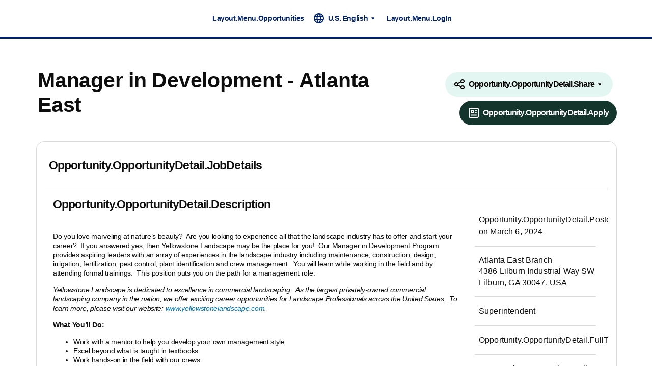

--- FILE ---
content_type: text/html; charset=utf-8
request_url: https://recruiting.ultipro.com/YEL1000YLINC/JobBoard/3d2d11f6-9e28-4a1d-afcb-d5533eb0fe7d/OpportunityDetail?opportunityId=8b447e8d-d3c7-4f6b-887e-b65a51bd78be
body_size: 23542
content:

<!DOCTYPE html>
<html id="PageHtml">
<head>
    <title data-bind="text: title()"></title>

    
    <meta http-equiv="X-UA-Compatible" content="IE=edge" />
<meta charset="utf-8" />
<meta name="viewport" content="width=device-width, initial-scale=1" />

<meta http-equiv="Cache-Control" content="no-cache, must-revalidate, no-store" />
<meta http-equiv="Expires" content="Thu, 25 Dec 2025 16:13:04 GMT" />
<meta http-equiv="Pragma" content="no-cache" />

<link rel="icon" href="data:;base64,iVBORw0KGgo=">

        <iframe id="_as" style="display: none" src="/YEL1000YLINC/JobBoard/3d2d11f6-9e28-4a1d-afcb-d5533eb0fe7d/AnonymousSessionCheck"></iframe>

    

<link rel="stylesheet" href="https://rec-cdn-prod.cdn.ultipro.com/rec-web/f707927c2a4b056cec77de55fb695d3f42ef382d/site.css" />
<link rel="stylesheet" href="https://rec-cdn-prod.cdn.ultipro.com/rec-web/f707927c2a4b056cec77de55fb695d3f42ef382d/bootstrap-extensions.min.css" />

    <link rel="stylesheet" href="https://rec-cdn-prod.cdn.ultipro.com/rec-web/f707927c2a4b056cec77de55fb695d3f42ef382d/modernization.css" />

    <link href="/YEL1000YLINC/JobBoard/3d2d11f6-9e28-4a1d-afcb-d5533eb0fe7d/Styles/BrandingSettings?brandId=a442eafd-92f3-4627-b556-23d485ddb808&amp;m=636639783665400000" rel="stylesheet" />

<script src="https://rec-cdn-prod.cdn.ultipro.com/rec-web/f707927c2a4b056cec77de55fb695d3f42ef382d/jqueryBundle.min.js"></script>
<script src="https://rec-cdn-prod.cdn.ultipro.com/rec-web/f707927c2a4b056cec77de55fb695d3f42ef382d/tinymceBundle.js"></script>
<script src="https://rec-cdn-prod.cdn.ultipro.com/rec-web/f707927c2a4b056cec77de55fb695d3f42ef382d/reactBundle.js"></script>
<script src="https://rec-cdn-prod.cdn.ultipro.com/rec-web/f707927c2a4b056cec77de55fb695d3f42ef382d/jslib.min.js"></script>
<script src="https://rec-cdn-prod.cdn.ultipro.com/rec-web/f707927c2a4b056cec77de55fb695d3f42ef382d/react-components.min.js"></script>
<script src="https://rec-cdn-prod.cdn.ultipro.com/rec-web/f707927c2a4b056cec77de55fb695d3f42ef382d/bootstrapBundle.min.js"></script>


        <link rel="stylesheet" href="https://ignite.cdn.ultipro.com/dls-cdn/ignite/v7.13.3/tokens/fonts/noto/ignite-fonts-noto-hinted-cdn.css" />
        <link rel="stylesheet" href="https://ignite.cdn.ultipro.com/dls-cdn/ignite/v7.13.3/tokens/fonts/volte/ignite-fonts-volte-cdn.css" />
        <link rel="stylesheet" href="https://ignite.cdn.ultipro.com/dls-cdn/ignite/v7.13.3/tokens/css/ignite-tokens.css" />
        <script type="module" src="https://ignite.cdn.ultipro.com/dls-cdn/ignite/v7.13.3/web-components/ignite/ignite.esm.js"></script>
        <script type="module" src="https://ignite.cdn.ultipro.com/dls-cdn/ignite/v7.13.3/web-components/ignite/ignite.js"></script>
    <script type="module" src="https://rec-cdn-prod.cdn.ultipro.com/rec-web/f707927c2a4b056cec77de55fb695d3f42ef382d/npm-imports.js"></script>

        <link rel="stylesheet" href="https://ignite.cdn.ultipro.com/dls-cdn/ignite/v7.13.3/web-components/ignite/ignite-modern-theme.css" />

<script src="https://rec-cdn-prod.cdn.ultipro.com/rec-web/f707927c2a4b056cec77de55fb695d3f42ef382d/site.min.js"></script>
<script src="https://rec-cdn-prod.cdn.ultipro.com/rec-web/f707927c2a4b056cec77de55fb695d3f42ef382d/siteBundle.js" type="module"></script>

    

    <script>
    (function() {
        Recruiting.TenantFeatureToggle.setFeatureToggles(["RecruitmentFireLocationSync","UkgAuthNEntitlementOutbound","UkgAuthNInternalForArcGisOutbound","EnablePeopleFabricStateEvents","EnableRecCdn","USFedContractorUpdates2024","SendRehiresToOnboarding","CandidateDetailRank","CandidateEngagementAugust","CandidateEngagementMay","HireFromOffer","ProjectAndShiftFields","FrenchGoToOfferLetterMergeTag","IndeedQuestionsAcceptMultipleSchemaVersions","IncreaseOfferLetterMaxLength","ReindexForSearchableApplicationQuestionHash","EnableLaunchDarkly","MxDispositionModal","AssessmentLinkRequestOpp","MXExperience","ModernApplicantList","DelayNotificationViewToggle","OfferActivityFilter","ConfigurableCountryQuestions","SmsCandidateSync","PostToLinkedInWidget","TenantSpecificMailgunDomain","JobsFromSearch","JobBoardSettingsUpdate","SyncActivatedPosition","PostCandAPILookupBeforeSave","RecHMAllowManageDocumentsForInternalCandidates","ReindexCandidateTags","LatestReference","ModernCandidatePresence","MergeCandidates","EnableEnCALocale","ApplicationIncorrectNameTextChanges","SendGlobalHiresToOnboarding","ShowOnbLinkForGlobalHiresOnJobBoard","SmsWebPhoneRelease","EnableItItLocale","ArcGisWithAuth","CandidateQuickViewDrawer","AddToIdentities","ShowAllLocationsInOpportunityList","SupportRelayStateInSso","ScreeningQuestionHashFilter","UpdateAssessmentEmail2025","ViewMoreJobLocationFilter","EnableCsrSessionManagement","JobLocationType","IndeedQuestionsFormatVersion1","NewEEOCIdentificationText","GlobalDate","EditEmail","RecruitmentFireJobSync","WelcomeEmail","IndeedApplyFixDupEmail","OfferContactPhoneNumberDefault","ModernOfferList","BulkDispositionCandidateApps","CandidateDetailsActions","ModernOpportunityList","ResumeEnhancements2025","OpportunityTranslationEnhancements","OfferAttachments","TwitterSwitch","PositionAutomationSyncOnFutureDates","LatestOFCCPForm","LocalizationEnabled","SmsWelcomeMessage","FilterGroup","OfferMergeTagsTinyMce","IndeedResumeFields","ExternalApplyId","SmsWebPhoneReassign","HireDetailsLink","PositionAutomation","DiagnosticsServiceAccountReset","BatchRejectApplications","OpportunityJustificationCommentsFix","BulkDisposition","SharedPools","AssessmentIntegration","ValidateInactiveLocationsInHireDetails","ScreeningQuestionTranslations","ReplaceTenantSeasonedGuids","CandidateMatchHideScoreWarningMessage","SyncPositionAutomationOnRecEnable","CopyApplicants","EnableFrFrLocale","PersonFireSyncUsersAndLogins","SalaryRangeFields","OppAuthNIdentity","CalendarNameInInterviewNotes","SortApplicationsByAssessmentStatus","ApplicantEmployeeReferralsReindex","ResumeColumn","CandidateMatchGA","OfferEditsWithApproval","EnableAotJsBundling","ReindexForSortApplicationsByAssessmentStatus","SkipScreeningQuestionsDraftValidations","PreferredName","ProfessionalExperienceDate","PhysicalLocationSyncEnhancements","ApplicationSubmittedFilter","RehireIndicator","ScreeningQuestionGroups","EditAssessmentPackagesOnPublishedOpps","CandidateSearchFullNameMatch","DmpUpload","ReferenceDataUniqueCacheKey","OfferContactMergeTags","OpportunityScoreIncrease","FilterApplicationsByAssessmentScore","ModernOfferCreate","ModernPeople","UkgAuthNInternal","EducationDates","MxEmailScheduleModal","EnableSvSeLocale","CandidateMatchScoreVisibility","ModernStyles","ScheduleInterviewOnUnpostedOpportunity","RecruitingProcessFilterReindex","CurrencySymbolFormatOnOpportunityNotificationMessage","CompanyNameForAutoFeed","PositionAutomationSync","EWSMigration","OldPostToLinkedInDeprecated","ModernRecruiterCandidateDetail","TinyMCEValidateExtraTags","LongerRequisitionNumber","OfferMergeTagsEnhancements","SyncZipCodeForTaxLocations","EnableDaDkLocale","NewNavigation","EnableNlNlLocale","CandidateStatusAtTimeOfHire","ApplicationSubmittedFilterReindex","ScreeningQuestionLastUpdatedReindex","enable-recruiting-ucc-toggle-deprecation","enable-recruiting-email-translations","enable-recruiting-job-board-integration-settings-warning-modal","enable-recruiting-indeed-job-sync-api","enable-recruiting-check-before-linkedin-cleanup","enable-recruiting-check-before-linkedin-publish","enable-recruiting-leave-of-absence","enable-recruiting-application-question-status","enable-recruiting-bgc-integration-names-sanitization","enable-recruiting-project-search-full-name-match","enable-recruiting-position-automation-people-fabric-api","disable-recruiting-send-automated-emails-on-closed-opportunity","enable-recruiting-apply-number-validate","enable-recruiting-launch-darkly-demo","enable-wait-for-search-refresh","enable-recruiting-sovren-retry","enable-recruiting-optimized-easy-apply-applications-query","enable-recruiting-email-translations-phase2","enable-recruiting-offer-mergetag-employeetype","enable-recruiting-manage-client-ukg-authn","enable-recruiting-indeed-job-sync-location-type-fix","enable-recruiting-opportunity-status-audits","enable-recruiting-indeed-job-sync-error-messages","enable-recruiting-position-automation-diagnostics","enable-recruiting-remove-hireright-duplicate-security-headers","disable-recruiting-duplicate-hire-processing","enable-recruiting-improved-opportunity-close-performance","enable-recruiting-candidate-preferred-locale-notification-tokens","SyncJobsFromOdata","SyncCoreEmployeeRolesIndependentOfCandidateSync","EnableMetricsLogging","OfflineTokenIntrospection","EnableArcGisProxy","ReportsForSupport","StrictSecondaryReads","ManageClientOppRealm","TenantSecondaryReads","CallerMemberForMongoTraceLogs","EnableSnapshotReadConcern","UltiProServiceClientCircuitBreaker","PreventDuplicateSynchedReferenceData","SearchQueryTelemetry","DmpUploadMigration","ReduceDbFullDocumentReplace","EESyncSkipFailedPages","DisableEntityReferences","DisableV1Api","ThirdPartyIntegrationApiOptimized","ConsumeCoreMergeEvents","TrsEnabled","DmpCorrelationSync","TmsDepreciation"]);
    })();
</script>

    <script>
    (function() {
        var featureSettings = [{"Name":"Recruitment.OpportunityManagement.PageFeatures","EnabledFeatures":["PersonalizedJobSearch","JobSearchAgent","ShareOnTwitter"]},{"Name":"Recruitment.OpportunityManagement.PublishingAndJobBoards","EnabledFeatures":["FeaturedOpportunities","Parallel","Evergreen","IncludeHiringManagersInOnboardingOwnerField"]},{"Name":"Recruitment.Accessibility","EnabledFeatures":[]},{"Name":"Recruitment.Interviews","EnabledFeatures":["ScheduleMeeting"]},{"Name":"Recruitment.CandidateConsent","EnabledFeatures":["CandidateConsent"]},{"Name":"Recruitment.Organization","EnabledFeatures":["OrgLevels","SendRehiresToOnboarding"]},{"Name":"Recruitment.Offers","EnabledFeatures":["UserLocale"]},{"Name":"Recruitment.CandidateInformation","EnabledFeatures":[]}];

        var featureSettingsConfigurationGroups = featureSettings.map(function(g) {
            return new Recruiting.FeatureSettingsConfigurationGroup(g.Name, g.EnabledFeatures);
        });

        Recruiting.FeatureSettings.init(featureSettingsConfigurationGroups);
    })();
</script>

    


        <script>
            let data = {
                visitor: {
                    id: "External-Rec-User",
                    rec_isRecruitmentAdministrator: false,
                    rec_isRecruiter: false,
                    rec_isHiringManager: false,
                    rec_environment: "recruiting.ultipro.com",
                    locale: "en-US"
},
                account: {
                    id: US.utils.po.getFirstSevenChars("YEL1000YLINC"),
                    tenantAlias: "YEL1000YLINC"
                            },
                excludeAllText: true,
                disableGuides: false
            }
            US.utils.po.init("cfb570dc-23df-45bd-5089-5be6acfaa92b");
            pendo.initialize(data);

            function updatePendoUrl() {
                pendo.location.addTransforms([
                    {
                        attr: 'search',
                        action: 'AllowOnlyKeys',
                        data: US.utils.ga.whiteListedUrlTerms
                    },
                    {
                        attr: 'search',
                        action: 'AddTo',
                        data: function () {
                            const url = new URL(window.location.href);
                            if ((true && url.pathname.includes('OpportunityApplicants'))
                                || (true && url.pathname.includes('Pools'))
                                || (true && (url.pathname.includes('Recruiter/Candidates') || url.pathname.includes('CandidateAdd')))
                                || (true && url.pathname.includes('CandidateDetail'))
                                || (true && url.pathname.includes('OfferList'))
                                || (true && (url.pathname.includes('OfferDetail') || url.pathname.includes('OfferCreate')))
                                || (true && url.pathname.includes('OpportunityList'))
                                || (true && (/JobBoard\/[^\/]*\/Candidate\/ViewPresence[^\/]*$/.test(url.pathname)
                                     || /JobBoard\/[^\/]*\/ApplicationAssessments[^\/]*$/.test(url.pathname) || /JobBoard\/[^\/]*\/CandidateOffer[^\/]*$/.test(url.pathname)
                                     || /JobBoard\/[^\/]*\/References\/ViewReferences[^\/]*$/.test(url.pathname)  || /JobBoard\/[^\/]*\/CandidateInterviewScheduling\/SelfSchedule[^\/]*$/.test(url.pathname)))
                                || (true &&
                                        (/JobBoard\/[^\/]*\/?$/.test(url.pathname) ||
                                            /JobBoard\/[^\/]*\/OpportunityDetail[^\/]*$/.test(url.pathname) || url.pathname.includes('Accessibility')
                                            || url.pathname.includes('Dashboard') || /JobBoard\/[^\/]*\/JobSearchAgent[^\/]*$/.test(url.pathname)
                                   ))) {
                                            return { 'mx': '1' };
                                       }
                                },
                    }
                ]);
            }

            $(window).on('load', function () {
                setTimeout(updatePendoUrl, 10);
            });
        </script>
    
    



    <!-- Google Tag Manager -->
<script>
    (function(w,d,s,l,i){w[l]=w[l]||[];w[l].push({'gtm.start':
    new Date().getTime(),event:'gtm.js'});var f=d.getElementsByTagName(s)[0],
    j=d.createElement(s),dl=l!='dataLayer'?'&l='+l:'';j.async=true;j.src=
    'https://www.googletagmanager.com/gtm.js?id='+i+dl;f.parentNode.insertBefore(j,f);
    })(window,document,'script','dataLayer', 'GTM-TRJP8TD');
</script>
<!-- End Google Tag Manager -->

    <script>
     $(function() {
         $('<input name="__RequestVerificationToken" type="hidden" value="CfDJ8EYVB_voQ4JEtwB7-kL5ji6rMWrmfu1-1usbAajQx60vgUHnoNNwRctAQFJUtoCujvxj_xaxfGB6qg55gZIyDEnV1uxTQqUEfQMsHr3axF3d1-2W_zURxliEqI55nITp0tox09uEcFfwzys4wPiRSjI" />').appendTo("body");
     });
     
     $(document).ajaxSend(function (event, xhr, options) {
         if (['GET', 'HEAD'].indexOf(options.type) === -1) {
             xhr.setRequestHeader('X-RequestVerificationToken', $('input[name="__RequestVerificationToken"]').val());
         }
     });
 </script>

        <script type="text/javascript">
        (function (h, o, u, n, d) {
            h = h[d] = h[d] || { q: [], onReady: function (c) { h.q.push(c) } }
            d = o.createElement(u); d.async = 1; d.src = n
            n = o.getElementsByTagName(u)[0]; n.parentNode.insertBefore(d, n);
        })
        (window, document, 'script', 'https://www.datadoghq-browser-agent.com/eu1/v5/datadog-rum.js', 'DD_RUM');
        /**
         * Checks if currentUrl matches any pattern in the whitelist (supports '*' as wildcard)
         * param {string[]} whitelist - Array of patterns (may include '*')
         * param {string} currentUrl - URL to check
         * returns {boolean}
         */
        function isUrlWhitelisted(whitelist, currentUrl) {
            return whitelist.some(function(pattern) {
                // Escape regex special chars except *
                var regexPattern = pattern.replace(/[.+?^${}()|[\]\\]/g, '\\$&').replace(/\*/g, '.*');
                var regex = new RegExp(regexPattern);
                return regex.test(currentUrl);
            });
        }

        var rumReplaySessionEnabled = false;
        var rumReplayWhiteList = [];
            rumReplayWhiteList.push("JobBoard/*/OpportunityApply");
        var isReplayAllowed = rumReplaySessionEnabled ? isUrlWhitelisted(rumReplayWhiteList, window.location.pathname) : false;
        var rumSessionRate = rumReplaySessionEnabled ? 100 : 50;
        var rumReplayRate = isReplayAllowed ? 100 : 0;

        window.DD_RUM.onReady(function () {
            if (!isReplayAllowed) {
                window.DD_RUM.stopSessionReplayRecording();
            }
            
            window.DD_RUM.init({
                clientToken: 'pub49cc788d96f6d1f8f20c5d6f19aa242c',
                applicationId: '0d864a82-3281-41ce-bbf9-801162b05695',
                site: 'datadoghq.eu',
                service: 'rec-prod-atl',
                env: 'prod',
                version: 'f707927c2a4b056cec77de55fb695d3f42ef382d',
                sessionSampleRate: rumSessionRate,
                sessionReplaySampleRate: rumReplayRate,
                startSessionReplayRecordingManually: true,
                trackUserInteractions: true,
                trackResources: true,
                trackLongTasks: true,
                defaultPrivacyLevel: 'mask-user-input',
                // https://docs.datadoghq.com/real_user_monitoring/connect_rum_and_traces/?tab=w3ctracecontext#how-are-rum-resources-linked-to-traces
                allowedTracingUrls: [{ match: (url) => 'arcgis,cronofy,campaign-management'.split(',').map(t => t.trim()).every(t => !url.includes(t)), propagatorTypes: ["tracecontext"] }],
                beforeSend: (event, context) => {
                    //https://docs.datadoghq.com/real_user_monitoring/browser/modifying_data_and_context#enrich-and-control-rum-data
                    event.view.url = event.view.url.replace("/CandidateSearch=[^&]*/", "CandidateSearch=REDACTED"); //candidate search may contain PII
                    event.view.url = event.view.url.replace("/as=[^&]*/", "as=REDACTED"); //application search may contain PII
                }
            });

            //set user context
            window.DD_RUM.setUser({
                id: "",
                featureToggles: "RecruitmentFireLocationSync,UkgAuthNEntitlementOutbound,UkgAuthNInternalForArcGisOutbound,EnablePeopleFabricStateEvents,EnableRecCdn,USFedContractorUpdates2024,SendRehiresToOnboarding,CandidateDetailRank,CandidateEngagementAugust,CandidateEngagementMay,HireFromOffer,ProjectAndShiftFields,FrenchGoToOfferLetterMergeTag,IndeedQuestionsAcceptMultipleSchemaVersions,IncreaseOfferLetterMaxLength,ReindexForSearchableApplicationQuestionHash,EnableLaunchDarkly,MxDispositionModal,AssessmentLinkRequestOpp,MXExperience,ModernApplicantList,DelayNotificationViewToggle,OfferActivityFilter,ConfigurableCountryQuestions,SmsCandidateSync,PostToLinkedInWidget,TenantSpecificMailgunDomain,JobsFromSearch,JobBoardSettingsUpdate,SyncActivatedPosition,PostCandAPILookupBeforeSave,RecHMAllowManageDocumentsForInternalCandidates,ReindexCandidateTags,LatestReference,ModernCandidatePresence,MergeCandidates,EnableEnCALocale,ApplicationIncorrectNameTextChanges,SendGlobalHiresToOnboarding,ShowOnbLinkForGlobalHiresOnJobBoard,SmsWebPhoneRelease,EnableItItLocale,ArcGisWithAuth,CandidateQuickViewDrawer,AddToIdentities,ShowAllLocationsInOpportunityList,SupportRelayStateInSso,ScreeningQuestionHashFilter,UpdateAssessmentEmail2025,ViewMoreJobLocationFilter,EnableCsrSessionManagement,JobLocationType,IndeedQuestionsFormatVersion1,NewEEOCIdentificationText,GlobalDate,EditEmail,RecruitmentFireJobSync,WelcomeEmail,IndeedApplyFixDupEmail,OfferContactPhoneNumberDefault,ModernOfferList,BulkDispositionCandidateApps,CandidateDetailsActions,ModernOpportunityList,ResumeEnhancements2025,OpportunityTranslationEnhancements,OfferAttachments,TwitterSwitch,PositionAutomationSyncOnFutureDates,LatestOFCCPForm,LocalizationEnabled,SmsWelcomeMessage,FilterGroup,OfferMergeTagsTinyMce,IndeedResumeFields,ExternalApplyId,SmsWebPhoneReassign,HireDetailsLink,PositionAutomation,DiagnosticsServiceAccountReset,BatchRejectApplications,OpportunityJustificationCommentsFix,BulkDisposition,SharedPools,AssessmentIntegration,ValidateInactiveLocationsInHireDetails,ScreeningQuestionTranslations,ReplaceTenantSeasonedGuids,CandidateMatchHideScoreWarningMessage,SyncPositionAutomationOnRecEnable,CopyApplicants,EnableFrFrLocale,PersonFireSyncUsersAndLogins,SalaryRangeFields,OppAuthNIdentity,CalendarNameInInterviewNotes,SortApplicationsByAssessmentStatus,ApplicantEmployeeReferralsReindex,ResumeColumn,CandidateMatchGA,OfferEditsWithApproval,EnableAotJsBundling,ReindexForSortApplicationsByAssessmentStatus,SkipScreeningQuestionsDraftValidations,PreferredName,ProfessionalExperienceDate,PhysicalLocationSyncEnhancements,ApplicationSubmittedFilter,RehireIndicator,ScreeningQuestionGroups,EditAssessmentPackagesOnPublishedOpps,CandidateSearchFullNameMatch,DmpUpload,ReferenceDataUniqueCacheKey,OfferContactMergeTags,OpportunityScoreIncrease,FilterApplicationsByAssessmentScore,ModernOfferCreate,ModernPeople,UkgAuthNInternal,EducationDates,MxEmailScheduleModal,EnableSvSeLocale,CandidateMatchScoreVisibility,ModernStyles,ScheduleInterviewOnUnpostedOpportunity,RecruitingProcessFilterReindex,CurrencySymbolFormatOnOpportunityNotificationMessage,CompanyNameForAutoFeed,PositionAutomationSync,EWSMigration,OldPostToLinkedInDeprecated,ModernRecruiterCandidateDetail,TinyMCEValidateExtraTags,LongerRequisitionNumber,OfferMergeTagsEnhancements,SyncZipCodeForTaxLocations,EnableDaDkLocale,NewNavigation,EnableNlNlLocale,CandidateStatusAtTimeOfHire,ApplicationSubmittedFilterReindex,ScreeningQuestionLastUpdatedReindex,enable-recruiting-ucc-toggle-deprecation,enable-recruiting-email-translations,enable-recruiting-job-board-integration-settings-warning-modal,enable-recruiting-indeed-job-sync-api,enable-recruiting-check-before-linkedin-cleanup,enable-recruiting-check-before-linkedin-publish,enable-recruiting-leave-of-absence,enable-recruiting-application-question-status,enable-recruiting-bgc-integration-names-sanitization,enable-recruiting-project-search-full-name-match,enable-recruiting-position-automation-people-fabric-api,disable-recruiting-send-automated-emails-on-closed-opportunity,enable-recruiting-apply-number-validate,enable-recruiting-launch-darkly-demo,enable-wait-for-search-refresh,enable-recruiting-sovren-retry,enable-recruiting-optimized-easy-apply-applications-query,enable-recruiting-email-translations-phase2,enable-recruiting-offer-mergetag-employeetype,enable-recruiting-manage-client-ukg-authn,enable-recruiting-indeed-job-sync-location-type-fix,enable-recruiting-opportunity-status-audits,enable-recruiting-indeed-job-sync-error-messages,enable-recruiting-position-automation-diagnostics,enable-recruiting-remove-hireright-duplicate-security-headers,disable-recruiting-duplicate-hire-processing,enable-recruiting-improved-opportunity-close-performance,enable-recruiting-candidate-preferred-locale-notification-tokens",
                roles: "",
                tenantAlias: "YEL1000YLINC"
            });
            window.DD_RUM.startSessionReplayRecording({ force: !!isReplayAllowed });
        });
    </script>

</head>
<body class="opportunitydetail-controller candidate-layout white-background">
    <ukg-ignite-shell theme="modern" class="branded-layout" default-translation-path enable-cdn-path use-latest-cdn language="en-US">
    <!-- Google Tag Manager (noscript) -->
<noscript>
    <iframe src="https://www.googletagmanager.com/ns.html?id=GTM-TRJP8TD"
            height="0" width="0" style="display:none;visibility:hidden"></iframe>
</noscript>
<!-- End Google Tag Manager (noscript) -->

        <ukg-layout-container>
            <div slot="header" id="new-nav-header"></div>
            <ukg-grid-container class="page-content-ignite ukg-grid-center branded-layout h-full opportunitydetail-controller candidate-layout overflow-hidden white-background">
                    <ukg-grid no-top-padding size="large-width" class ="ukg-branded-layout-grid">
                    <div class="ukg-col-lg-12 ukg-col-md-8 ukg-col-sm-4">
                        <div id="PageContent" style="visibility: hidden">
                            <main>
                                <div class="index-action">
                                    <div id="PageContainer" class="container register-width white-background">
                                        <div id="GlobalNotificationContainer">
                                            <global-notification></global-notification>
                                        </div>
                                        

<script>
    $(function () {
        var opportunity = new US.Opportunity.CandidateOpportunityDetail({"Id":"8b447e8d-d3c7-4f6b-887e-b65a51bd78be","Title":"Manager in Development - Atlanta East","Featured":false,"FullTime":true,"HoursPerWeek":null,"JobCategoryName":"Superintendent","Locations":[{"Id":"b946be2a-0211-5c78-a182-b1bcc99f7a8f","LocalizedName":"Atlanta East Branch","LocalizedLocationId":null,"LocalizedDescription":"GA - Atlanta East","Address":{"Line1":"4386 Lilburn Industrial Way SW","Line2":null,"City":"Lilburn","State":{"Name":"Georgia","Code":"GA"},"PostalCode":"30047","Country":{"Id":"bff3cd6a-1edf-4ffd-90c7-08b09a31918c","Name":"United States","Code":"USA"}},"DisplayName":true,"DisplayLocationId":false,"DisplayDescription":false,"DisplayAddress":true,"DisplayStreetAddress":true,"Coordinates":{"Longitude":-84.12166794743538,"Latitude":33.892175745411265},"Shapes":null,"SourceOfTruth":1,"IsAvailableForOpportunities":true}],"PostedDate":"2024-03-06T00:01:38.48Z","UpdatedDate":"2024-03-06T00:01:24.054Z","RequisitionNumber":"MANAG002653","Description":"\u003cp\u003eDo you love marveling at nature\u0026rsquo;s beauty?\u0026nbsp; Are you looking to experience all that the landscape industry has to offer and start your career?\u0026nbsp; If you answered yes, then Yellowstone Landscape may be the place for you!\u0026nbsp; Our Manager in Development Program provides aspiring leaders with an array of experiences in the landscape industry including maintenance, construction, design, irrigation, fertilization, pest control, plant identification and crew management.\u0026nbsp; You will learn while working in the field and by attending formal trainings.\u0026nbsp; This position puts you on the path for a management role.\u003c/p\u003e\n\u003cp\u003e\u003cem\u003eYellowstone Landscape is dedicated to excellence in commercial landscaping.\u0026nbsp; As the largest privately-owned commercial landscaping company in the nation, we offer exciting career opportunities for Landscape Professionals across the United States.\u0026nbsp; To learn more, please visit our website: \u003c/em\u003e\u003ca href=\u0022http://www.yellowstonelandscape.com\u0022 target=\u0022_blank\u0022 rel=\u0022noopener\u0022\u003e\u003cem\u003ewww.yellowstonelandscape.com\u003c/em\u003e\u003c/a\u003e\u003cem\u003e. \u003c/em\u003e\u003c/p\u003e\n\u003cp\u003e\u003cstrong\u003eWhat You\u0026rsquo;ll Do:\u003c/strong\u003e\u003c/p\u003e\n\u003cul\u003e\n\u003cli\u003eWork with a mentor to help you develop your own management style\u003c/li\u003e\n\u003cli\u003eExcel beyond what is taught in textbooks\u003c/li\u003e\n\u003cli\u003eWork hands-on in the field with our crews\u003c/li\u003e\n\u003cli\u003eParticipate in monthly Branch Management meetings and review company financials\u003c/li\u003e\n\u003cli\u003eProfessional development opportunities\u0026mdash;build your skills and confidence\u003c/li\u003e\n\u003c/ul\u003e\n\u003cul\u003e\u003c/ul\u003e\n\u003cp\u003e\u003cstrong\u003eWhat You\u0026rsquo;ll Learn:\u003c/strong\u003e\u003c/p\u003e\n\u003cul\u003e\n\u003cli\u003eHow to interact and communicate effectively with clients\u003c/li\u003e\n\u003cli\u003eJob setup, client setup, and crew assignments\u003c/li\u003e\n\u003cli\u003eHow to create proposals and assist with sales\u003c/li\u003e\n\u003cli\u003eHow we at Yellowstone operate in a safe manner\u003c/li\u003e\n\u003cli\u003eAspire and key company software\u003c/li\u003e\n\u003c/ul\u003e\n\u003cp\u003e\u003cstrong\u003eWhat We\u0026rsquo;re Looking For:\u003c/strong\u003e\u003c/p\u003e\n\u003cul\u003e\n\u003cli\u003eCertificates, Associate\u0026rsquo;s or Bachelor\u0026rsquo;s in Plant Science, Horticultural Sciences, Business, or related\u003c/li\u003e\n\u003cli\u003eInterest in learning all aspects of the landscape management industry\u003c/li\u003e\n\u003cli\u003eCan-do attitude and strong work ethic\u003c/li\u003e\n\u003cli\u003eClean driving record\u003c/li\u003e\n\u003cli\u003eStrong communication skills\u003c/li\u003e\n\u003c/ul\u003e\n\u003cp\u003e\u003cstrong\u003eWhy Join Yellowstone?\u003c/strong\u003e\u003c/p\u003e\n\u003cul\u003e\n\u003cli\u003eCompetitive pay; paid weekly\u003c/li\u003e\n\u003cli\u003eFull group benefits package including health, dental, vision, life and disability insurance, 401k with a company match, paid time off and holiday pay\u003c/li\u003e\n\u003cli\u003eIndustry leading safety programs\u003c/li\u003e\n\u003cli\u003eCompany provided work shirts and safety gear\u003c/li\u003e\n\u003cli\u003eEquipped with optimal and most professional equipment\u003c/li\u003e\n\u003cli\u003eHigh profile customers, worksites and landscape results\u003c/li\u003e\n\u003cli\u003eOpportunity to advance within one of the industry\u0026rsquo;s fastest growing companies\u003c/li\u003e\n\u003cli\u003eA company that values and appreciates YOU\u003c/li\u003e\n\u003c/ul\u003e\n\u003cp\u003e\u0026nbsp;\u003c/p\u003e\n\u003cp\u003e\u003cem\u003eBecome part of the team dedicated to Excellence in Commercial Landscaping\u003c/em\u003e\u003c/p\u003e","EqualOpportunityEmployerDescription":"Equal Opportunity Employer\u003cbr\u003e \r\nThis employer is required to notify all applicants of their rights pursuant to federal employment laws. \r\nFor further information, please review the \u003ca href=\u0027https://www.eeoc.gov/poster\u0027 target=\u0027_blank\u0027\u003eKnow Your Rights\u003c/a\u003e notice from the Department of Labor.","PayTransparencyPolicyStatement":null,"MatchScore":1.0,"HasApplied":false,"ApplicationJobBoardName":null,"ApplicationJobBoardId":null,"DateApplied":null,"Salaried":false,"CompensationAmount":null,"PublishingStatus":1,"Links":[],"BehaviorCriteria":[],"MotivationCriteria":[],"EducationCriteria":[],"LicenseAndCertificationCriteria":[],"SkillCriteria":[],"WorkExperienceCriteria":[],"JobBoardMemberships":[{"JobBoardId":"5fe8c04f-6050-4af9-9dba-2b189a63a31b","PublishedInternal":true,"PublishedExternal":true,"ExternalPostedDate":"2024-03-06T00:01:38.477Z","InternalPostedDate":"2024-03-06T00:01:38.477Z"},{"JobBoardId":"3d2d11f6-9e28-4a1d-afcb-d5533eb0fe7d","PublishedInternal":true,"PublishedExternal":true,"ExternalPostedDate":"2024-03-06T00:01:38.477Z","InternalPostedDate":"2024-03-06T00:01:38.477Z"}],"AssessmentUri":null,"AssessmentStatus":null,"OpportunityIsClosed":false,"TravelRequired":null,"TravelDescription":null,"SupervisorName":null,"Assessments":[],"ApplicationId":null,"CompensationAnnualMinimum":null,"CompensationAnnualMaximum":null,"CompensationHourlyMinimum":null,"CompensationHourlyMaximum":null,"CompensationCurrencyCode":null,"CompensationCurrency":null,"JobLocationType":null,"PayRangeVisible":false,"PayRange":{"PayRangeMinimum":null,"PayRangeMaximum":null},"PayRangeCurrencyCode":"USD","OpportunityType":0});
        var applicantSourceId = null;
        if (applicantSourceId) {
            US.utils.sessionStorage.setItem("applicantSourceId", applicantSourceId);
        }

        var renderer = new US.Opportunity.OpportunityRenderViewModel({
            opportunity: opportunity,
            currentJobBoardId: "3d2d11f6-9e28-4a1d-afcb-d5533eb0fe7d",
            isViewingInternal: false,
            salaryRangeStatementType: null,
            salaryRangeStatement: null,
            isSalaryRangeFieldsEnabled: false
                                                    });

        US.CurrentOpportunityDetailViewModel = new US.Opportunity.OpportunityDetailViewModel({
            currentJobBoardId: "3d2d11f6-9e28-4a1d-afcb-d5533eb0fe7d",
            opportunity: opportunity,
            renderer: renderer,
            candidatePresenceState: null,
            opportunityApplyRedirectUrl: "/YEL1000YLINC/JobBoard/3d2d11f6-9e28-4a1d-afcb-d5533eb0fe7d/Account/Register?redirectUrl=%2FYEL1000YLINC%2FJobBoard%2F3d2d11f6-9e28-4a1d-afcb-d5533eb0fe7d%2FOpportunityApply%3FopportunityId%3D8b447e8d-d3c7-4f6b-887e-b65a51bd78be\u0026cancelUrl=http%3A%2F%2Frecruiting.ultipro.com%2FYEL1000YLINC%2FJobBoard%2F3d2d11f6-9e28-4a1d-afcb-d5533eb0fe7d%2FOpportunityDetail%3FopportunityId%3D8b447e8d-d3c7-4f6b-887e-b65a51bd78be",
            opportunityApplyOnBehalfRedirectUrl: "/YEL1000YLINC/JobBoard/3d2d11f6-9e28-4a1d-afcb-d5533eb0fe7d/Recruiter/Candidates",
            opportunitiesUrl: "/YEL1000YLINC/JobBoard/3d2d11f6-9e28-4a1d-afcb-d5533eb0fe7d",
            tenantAlias: "YEL1000YLINC",
            featureConfigurationGroups: [{"Id":"64758a5a-3f78-8842-8a5f-9d7031172cfe","Name":"Recruitment.OpportunityManagement.PublishingAndJobBoards","Features":[{"Name":"FeaturedOpportunities","Enabled":true,"HelpTooltipMessageKey":null,"TurnOffWarningMessageKey":null,"ConsentMessageKey":null,"ConsentTitleKey":null,"ToggleableFeature":null},{"Name":"Approvals","Enabled":false,"HelpTooltipMessageKey":null,"TurnOffWarningMessageKey":null,"ConsentMessageKey":null,"ConsentTitleKey":null,"ToggleableFeature":null},{"Name":"Parallel","Enabled":true,"HelpTooltipMessageKey":null,"TurnOffWarningMessageKey":null,"ConsentMessageKey":null,"ConsentTitleKey":null,"ToggleableFeature":null},{"Name":"Evergreen","Enabled":true,"HelpTooltipMessageKey":"RecruitmentAdministrator.FieldConfigurationManager.FeatureConfiguration.Recruitment.OpportunityManagement.PublishingAndJobBoards.EvergreenHelpTooltip","TurnOffWarningMessageKey":null,"ConsentMessageKey":null,"ConsentTitleKey":null,"ToggleableFeature":null},{"Name":"FTE","Enabled":false,"HelpTooltipMessageKey":"RecruitmentAdministrator.FieldConfigurationManager.FeatureConfiguration.Recruitment.OpportunityManagement.PublishingAndJobBoards.FTEHelpTooltip","TurnOffWarningMessageKey":"RecruitmentAdministrator.FieldConfigurationManager.FeatureConfiguration.Recruitment.OpportunityManagement.PublishingAndJobBoards.FTEDisableWarningMessage","ConsentMessageKey":null,"ConsentTitleKey":null,"ToggleableFeature":null},{"Name":"IncludeHiringManagersInOnboardingOwnerField","Enabled":true,"HelpTooltipMessageKey":null,"TurnOffWarningMessageKey":null,"ConsentMessageKey":null,"ConsentTitleKey":null,"ToggleableFeature":null},{"Name":"IncludeHiringManagersInRecruiterField","Enabled":false,"HelpTooltipMessageKey":null,"TurnOffWarningMessageKey":null,"ConsentMessageKey":null,"ConsentTitleKey":null,"ToggleableFeature":null}]},{"Id":"980db92a-fc69-73d4-c608-b0ed2b7c0ad0","Name":"Recruitment.OpportunityManagement.PageFeatures","Features":[{"Name":"PersonalizedJobSearch","Enabled":true,"HelpTooltipMessageKey":"RecruitmentAdministrator.FieldConfigurationManager.FeatureConfiguration.Recruitment.OpportunityManagement.PageFeatures.PersonalizedJobSearchTooltip","TurnOffWarningMessageKey":null,"ConsentMessageKey":null,"ConsentTitleKey":null,"ToggleableFeature":null},{"Name":"JobSearchAgent","Enabled":true,"HelpTooltipMessageKey":"RecruitmentAdministrator.FieldConfigurationManager.FeatureConfiguration.Recruitment.OpportunityManagement.PageFeatures.JobSearchAgentTooltip","TurnOffWarningMessageKey":null,"ConsentMessageKey":"RecruitmentAdministrator.FieldConfigurationManager.FeatureConfiguration.Recruitment.OpportunityManagement.PageFeatures.JobSearchAgentConsentMessage","ConsentTitleKey":"RecruitmentAdministrator.FieldConfigurationManager.FeatureConfiguration.Recruitment.OpportunityManagement.PageFeatures.JobSearchAgentConsentTitle","ToggleableFeature":null},{"Name":"ShareOnTwitter","Enabled":true,"HelpTooltipMessageKey":"RecruitmentAdministrator.FieldConfigurationManager.FeatureConfiguration.Recruitment.OpportunityManagement.PageFeatures.ShareOnTwitterTooltip","TurnOffWarningMessageKey":null,"ConsentMessageKey":null,"ConsentTitleKey":null,"ToggleableFeature":"TwitterSwitch"}]}],
            linkedInRedirectUrl: "https://recruiting.ultipro.com/YEL1000YLINC/Opportunity/ApplyWithLinkedIn?jobBoardId=3d2d11f6-9e28-4a1d-afcb-d5533eb0fe7d\u0026opportunityId=8b447e8d-d3c7-4f6b-887e-b65a51bd78be",
            currentUserRequiresReconsent: false,
            userIsRecOrHM: false,
            loggedInPersonName: "",
            assessmentsUrl: "/YEL1000YLINC/JobBoard/3d2d11f6-9e28-4a1d-afcb-d5533eb0fe7d/ApplicationAssessments",
            twitterUrl: "https://twitter.com/intent/tweet?original_referer={originalReferer}\u0026text={text}\u0026url={url}",
            quickApplyUrl: "/YEL1000YLINC/JobBoard/3d2d11f6-9e28-4a1d-afcb-d5533eb0fe7d/QuickApply",
                                                    });
    });
</script>

<div class="opportunity-render-view opportunity-render-view-ignite" id="opportunityDetailView">
    <react-ko-es6-bridge id="CandidateConsentBanner" params="component:'CandidateConsentBanner.CandidateConsentBannerComponent',
                         props:{
                            'showAlert': false,
                            'consentUrl': '/YEL1000YLINC/JobBoard/3d2d11f6-9e28-4a1d-afcb-d5533eb0fe7d/CandidateConsent'
                         }">
    </react-ko-es6-bridge>

    <div class="row">
        <div class="opportunity" data-bind="with: opportunity">
            <div class="col-md-24 pl-4">
                <div class="row">
                    <div class="pull-left" data-bind="if: $parent.showSearchResultsButton()">
                        <ukg-button emphasis="low" class="ml-4 mt-3 mb-1rem" parent-icon="go-back" data-automation="search-results-button" data-bind="click: window.location.hash ? window.history.go(-2) : $parent.returnToPreviousPage">
                            <span class="ukg_sys_text_button_lg_enabled_onLight" data-i18n="Opportunity.OpportunityDetail.BackToSearchResults"></span>
                        </ukg-button>
                    </div>
                </div>
                <div class="row header mb-1rem">
                    <div class="col-md-15">
                        <h1 class="mt-0 opportunity-title-heading">
                            <span class="ukg_sys_text_display_md_onLight" data-bind="text: formattedTitle" data-automation="opportunity-title"></span>
                            <!-- ko if: $parent.shouldShowFeaturedLabel() -->
                            <ukg-badge data-automation="featured-label" class="featured-badge ukg_sys_text_copy_xs_normal_onLight pt-0 ml-2" false noninteractive-color="warning" data-bind="attr: { 'aria-label': $.t('Opportunity.Opportunities.Featured'), 'value': $.t('Opportunity.Opportunities.Featured') }"></ukg-badge>
                            <!-- /ko -->
                        </h1>
                    </div>
                    <div class="col-md-9">
                        <!-- ko if: $parent.opportunity.isPublished() -->
                        <div class="job-banner-right text-right">
                                    <div class="apply-btns-container">
                                        <react-ko-es6-bridge params="component: 'OpportunityApplyButtons', 
                                            props: { 
                                                'userIsRecOrHM': false,
                                                'currentUserRequiresReconsent': $parent.currentUserRequiresReconsent,
                                                'loggedInPersonName': $parent.loggedInPersonName,
                                                'opportunityApplyRedirectUrl': $parent.opportunityApplyRedirectUrl,
                                                'applyAsMyselfCallback': $parent.applyOptionsApplyAsMyself,
                                                'applyOnBehalfCallback': $parent.applyOptionsApplyOnBehalf,
                                                'showShareButton': true,
                                                'twitterCallback': $parent.postOnTwitter,
                                                'opportunityType': $parent.opportunity.OpportunityType,
                                                'quickApplyAsMyselfCallback': $parent.quickApplyAsMyself,
                                            }"> 
                                        </react-ko-es6-bridge>

                                            <div class="linkedIn-container" data-automation="awli-widget-container">
                                                <script type="text/javascript" src="//www.linkedin.com/mjobs/awli/awliWidget">
                                                </script>
                                                <script type="IN/AwliWidget" data-company-job-code="8b447e8d-d3c7-4f6b-887e-b65a51bd78be" data-integration-context="urn:li:organization:2381172" data-mode="BUTTON_DATA" data-callback-method="US.CurrentOpportunityDetailViewModel.applyWithLinkedInWidget" data-api-key="78b7sukpm9h5yp" data-allow-sign-in="true" data-color="blue" data-size="medium">
                                                </script>
                                            </div>
                                    </div>
                        </div>
                        <!-- /ko -->
                    </div>
                </div>
            </div>
        </div>
    </div>

    <div class="row">
    <div class="col-md-24">
        <div data-bind="with: renderer">

<ukg-card tabindex="-1" has-border>
    <ukg-card-header aria-level="2" class="ukg_sys_text_heading_md_onLight" data-automation="job-details-title" data-bind="text: $.t('Opportunity.OpportunityDetail.JobDetails')"></ukg-card-header>
    <ukg-divider></ukg-divider>

    <ukg-card-content class="opportunity-details-card-content ukg_sys_text_data_sm_midEmphasis_onLight" data-bind="with: opportunity">
        <div class="row">
            <div class="col-md-6 opportunity-sidebar-content mb-5">
                <h2 class="sr-only" data-bind="text: $.t('Opportunity.Create.Publishing.ThirdPartyJobBoards.MoreInfoModal.Title')"></h2>
                <ul class="opportunity-sidebar list-unstyled">
                    <li>
                        <ul class="list-unstyled">
                            <!-- ko if: PostedDate() -->
                            <li>
                                <span data-bind="text: $.t('Opportunity.OpportunityDetail.PostedLabel')"></span> on
                                <span data-automation="job-posted-date" data-bind="text: moment.utc($parent.jobBoardSpecificPostedDate()).local().format('LL')"></span>
                            </li>
                            <!-- /ko -->
                            <!-- ko if: !isPublished() -->
                            <li>
                                <span data-bind="text: $.t('Opportunity.OpportunityDetail.UpdatedLabel', { context: PublishingStatus().toString() })"></span>:
                                <span data-automation="job-updated-date" data-bind="text: moment.utc(UpdatedDate()).local().format('LL')"></span>
                            </li>
                            <!-- /ko -->
                        </ul>
                        <ukg-divider></ukg-divider>
                    </li>

                    <!-- ko if: Locations().length > 0 -->
                    <li>
                        <div data-automation="opportunity-physical-locations">
                            <h3 class="sr-only" data-bind="text: $.t('OpportunityDetail.CompanyInformation.Locations')"></h3>
                            <div aria-live="polite" class="sr-only">
                                <span data-bind="if: showAllLocations() == false" data-i18n="OpportunityDetail.CompanyInformation.LessLocations"></span>
                                <span data-bind="if: showAllLocations() == true" data-i18n="OpportunityDetail.CompanyInformation.MoreLocations"></span>
                            </div>
                            <!-- ko foreach: Locations() -->
                            <div data-bind="visible: $index() == 0 && $parent.showAllLocations() == false">
                                <candidate-physical-location params="{bindingContext: $data}" data-automation="physical-location-item"></candidate-physical-location>
                            </div>
                            <div data-bind="visible: $parent.showAllLocations">
                                <candidate-physical-location params="{bindingContext: $data}" data-automation="physical-location-item"></candidate-physical-location>
                            </div>
                            <!-- /ko -->
                            <ukg-link tabindex="0" role="button" data-automation="job-location-more" data-bind="visible: Locations().length > 1 && showAllLocations() == false, text: $.t('Opportunity.Opportunities.MoreJobLocations', { count : Locations().length - 1 }), click: function(){showAllLocations(true)}, event: {keypress: function(data, e){if(e.keyCode === 13 || e.keyCode === 32){return true} else{return false}} ? function(){showAllLocations(true)} : null}"></ukg-link>
                            <ukg-link tabindex="0" role="button" data-automation="job-location-less" data-bind="visible: Locations().length > 1 && showAllLocations() == true, text: $.t('Opportunity.Opportunities.LessJobLocations'), click: function(){showAllLocations(false)}, event: {keypress: function(data, e){if(e.keyCode === 13 || e.keyCode === 32){return true} else{return false}} ? function(){showAllLocations(false)} : null}"></ukg-link>
                        </div>
                        <ukg-divider></ukg-divider>
                    </li>
                    <!-- /ko -->
                    
                    <!-- ko if: JobLocationType() !== null && $parent.JobLocationTypeLabel() -->
                    <li>
                        <span id="JobLocationType" data-automation="JobLocationType" data-bind="text: $parent.JobLocationTypeLabel()"></span>
                        <ukg-divider></ukg-divider>
                    </li>
                    <!-- /ko -->
                    
                    <!-- ko if: TravelRequired() !== null -->
                    <li>
                        <span data-bind="text: $.t('Opportunity.OpportunityDetail.TravelRequired')"></span>:
                        <span data-bind="text: travelRequiredText()"></span>
                        <ukg-divider></ukg-divider>
                    </li>
                    <!-- /ko -->

                    <!-- ko if: $parent.CompensationMinLabel() && $parent.CompensationMaxLabel() -->
                    <li>
                        <!-- ko if: Salaried() -->
                        <span data-automation="salary-range-label" data-bind="text: $.t('Opportunity.Create.SalaryRangeLabel')"></span>:
                        <!-- /ko -->
                        <!-- ko if: !Salaried() -->
                        <span data-automation="hourly-range-label" data-bind="text: $.t('Opportunity.Create.HourlyRangeLabel')"></span>:
                        <!-- /ko -->
                        <span data-automation="salary-hourly-min">
                            <react-ko-bridge params="component: 'Recruiting.Rct.Components.Atoms.CurrencyFormat',
                            props: {
                                'currencyCode': CompensationCurrencyCode,
                                'value': $parent.CompensationMinLabel(),
                                'locale': 'en-US',
                                'dataAutomation': 'compensation-min'
                            }"></react-ko-bridge>
                        </span>
                        <span data-bind="text: $.t('Opportunity.OpportunityDetail.SalaryRangeTo').toLowerCase()"></span>
                        <span data-automation="salary-hourly-max">
                            <react-ko-bridge params="component: 'Recruiting.Rct.Components.Atoms.CurrencyFormat',
                        props: {
                            'currencyCode': CompensationCurrencyCode,
                            'value': $parent.CompensationMaxLabel(),
                            'locale': 'en-US',
                            'dataAutomation': 'compensation-max'
                        }"></react-ko-bridge>
                        </span>
                        <ukg-divider></ukg-divider>
                    </li>
                    <!-- /ko -->
                    
                    <!-- ko if: CompensationAmount != null &&  CompensationAmount.Value() != null -->
                    <li>
                        <span data-automation="salary-label" data-bind="text: $.t('Model.Opportunity.SalariedLabel', { context : Salaried().toString() })"></span>:
                        <span data-automation="compensation-amount">
                            <react-ko-bridge params="component: 'Recruiting.Rct.Components.Atoms.CurrencyFormat',
                        props: {
                            'currencyCode': CompensationAmount.Code(),
                            'value': CompensationAmount.Value(),
                            'locale': 'en-US',
                            'dataAutomation': 'compensation'
                        }"></react-ko-bridge>
                            <span data-bind="text: $.t('Opportunity.OpportunityDetail.CompensationPostFixLabel', { context: Salaried() ? 'salary' : 'hourly'})"></span>
                        </span>
                        <ukg-divider></ukg-divider>
                    </li>
                    <!-- /ko -->

                    <!-- ko if: $parent.IsSalaryRangeFieldsEnabled() && PayRangeVisible -->
                        <!-- ko if: PayRange != null -->
                        <li>
                            <span data-automation="pay-range-label" data-bind="text: $.t('Model.Opportunity.PayRange.Label')"></span>
                            <!-- ko if: PayRange.PayRangeMinimum() != null && PayRange.PayRangeMaximum() != null -->
                                <span data-automation="pay-range-minimum">
                                    <react-ko-bridge params="component: 'Recruiting.Rct.Components.Atoms.CurrencyFormat',
                                        props: {
                                            'currencyCode': PayRangeCurrencyCode(),
                                            'value': PayRange.PayRangeMinimum(),
                                            'locale': 'en-US',
                                            'dataAutomation': 'pay-range-minimum-value'
                                        }"></react-ko-bridge>
                                </span>
                                <span data-automation="pay-range-label" data-bind="text: $.t('Model.Opportunity.PayRange.To')"></span>
                                <span data-automation="pay-range-maximum">
                                    <react-ko-bridge params="component: 'Recruiting.Rct.Components.Atoms.CurrencyFormat',
                                        props: {
                                            'currencyCode': PayRangeCurrencyCode(),
                                            'value': PayRange.PayRangeMaximum(),
                                            'locale': 'en-US',
                                            'dataAutomation': 'pay-range-maximum-value'
                                        }"></react-ko-bridge>
                                </span>
                                <!-- ko if: $parent.SalaryRangeStatement() != null -->
                                    <Br/>
                                    <Br/>
                                    <span data-automation="pay-range-statement" data-bind="text: $parent.SalaryRangeStatement()"></span>
                                <!-- /ko -->
                            <!-- /ko -->
                            <!-- ko if: PayRange.PayRangeMinimum() == null || PayRange.PayRangeMaximum() == null -->
                                <Br/>
                                <span class="none" data-automation="not-specified" data-bind="text: $.t('Common.NotSpecified')"></span>
                            <!-- /ko -->
                            <ukg-divider></ukg-divider>
                        </li>
                        <!-- /ko -->
                    <!-- /ko -->

                    <li>
                        <span id="JobCategory" data-automation="job-category" data-bind="text: JobCategoryName()"></span>
                        <ukg-divider></ukg-divider>
                    </li>

                    <li>
                        <span id="JobFullTime" data-automation="JobFullTime" data-bind="text: $.t('Opportunity.OpportunityDetail.FullTime', {context:FullTime().toString()})"></span>
                        <ukg-divider></ukg-divider>
                    </li>

                    <li>
                        <span data-bind="text: $.t('Opportunity.OpportunityDetail.Requisition')"></span> #:
                        <span data-automation="requisition-number" data-bind="text: RequisitionNumber()"></span>
                        <ukg-divider></ukg-divider>
                    </li>

                    <!-- ko if: SupervisorName() !== null -->
                    <li>
                        <span data-bind="text: $.t('Opportunity.OpportunityDetail.Supervisor')"></span>:
                        <span data-automation="supervisor-name" data-bind="text: SupervisorName().firstLast()"></span>
                        <ukg-divider></ukg-divider>
                    </li>
                    <!-- /ko -->

                    <!-- ko if: IsMatchForCandidate() -->
                    <li>
                        <span data-bind="text: $.t('Opportunity.OpportunityDetail.MatchScore')"></span>:
                        <react-ko-es6-bridge params="component: 'MatchScoreStars',
                            props: {
                                'totalNumOfStars': 3,
                                'matchScore': MatchScore
                            }">
                        </react-ko-es6-bridge>
                        <ukg-divider></ukg-divider>
                    </li>
                    <!-- /ko -->

                    <!-- ko if: Links().length -->
                    <li id="Links">
                        <span data-automation="link-title" data-bind="text: $.t('Opportunity.OpportunityDetail.Links')"></span>
                        <ul class="list-unstyled mt-2" data-automation="link-list" data-bind="foreach: Links">
                            <li class="mb-2" data-automation="link-item">
                                <ukg-link data-automation="link-url" data-bind="text: Name, attr: { href: Url }" target="_blank"></ukg-link>
                            </li>
                        </ul>
                        <ukg-divider></ukg-divider>
                    </li>
                    <!-- /ko -->
                </ul>
            </div>
            <div class="col-md-18">
                <div class="row">
                    <div class="col-md-24  mb-40p">
                        <h3 class="ukg_sys_text_heading_md_onLight mt-0 mb-0" data-automation="descriptions-title" data-bind="text: $.t('Opportunity.OpportunityDetail.Description')"></h3>
                    </div>
                    <div class="col-md-24  mb-40p">
                        <span data-automation="job-description" class="ukg_sys_text_data_sm_midEmphasis_onLight" data-bind="html: Description"></span>
                    </div>
                </div>
                
                <!-- ko if: TravelDescription() !== null || TravelRequired() !== null -->
                <div class="row" data-automation="travel-required-summary">
                    <div class="col-md-24  mb-40p">
                        <h3 class="ukg_sys_text_heading_md_onLight mt-0 mb-0" data-automation="travel-title" data-bind="text: $.t('Opportunity.OpportunityDetail.TravelRequired')"></h3>
                    </div>
                    <div class="col-md-24  mb-40p">
                        <!-- ko if: TravelRequired() !== null -->
                        <span data-automation="travel-yes-no-label" data-bind="text: travelRequiredText()"></span>.
                        <!-- /ko -->
                        <!-- ko if: TravelDescription() !== null -->
                        <span data-automation="travel-description-label" data-bind="text: TravelDescription()"></span>
                        <!-- /ko -->
                    </div>
                </div>
                <!-- /ko -->

                <div class="row">
                    <div class="col-md-24 pl-2 mb-40p">
                        <ukg-card-header aria-level="2" class="ukg_sys_text_heading_md_onLight m-0 p-0" data-automation="requirements-title" data-bind="text: $.t('Opportunity.OpportunityDetail.Qualifications'), visible: $parent.shouldShowQualificationsHeading"></ukg-card-header>
                    </div>
                </div>
                
                <ukg-divider class="qualification-divider" data-bind="visible: $parent.shouldShowQualificationsHeading"></ukg-divider>

                <div class="row" data-bind="visible: SkillCriteria().length > 0">
                    <div class="col-md-24" id="Skills">
                        <div>
                            <h3 class="ukg_sys_text_heading_md_onLight mb-0" data-automation="skills-title" data-bind="text: $.t('Opportunity.OpportunityDetail.Skills')"></h3>
                        </div>
                        <div data-automation="required" data-bind="if: $parent.RequiredSkillCriteria().length > 0">
                            <div class="row mt-40p">
                                <h4 class="col-xs-24 mb-0 mt-0 ukg_sys_text_copy_md_bold_onLight" data-automation="skill-required" data-bind="text: $.t('Opportunity.OpportunityDetail.CriteriaRequired', { context: 'true' })"></h4>
                                <div class="col-xs-24" data-automation="skill-list" data-bind="template: { foreach: $parent.RequiredSkillCriteria, name: 'skill-item-template' }"></div>
                            </div>
                        </div>
                        <div data-automation="preferred" data-bind="if: $parent.PreferredSkillCriteria().length > 0">
                            <div class="row mt-40p">
                                <h4 class="col-xs-24 mb-0 mt-0 ukg_sys_text_copy_md_bold_onLight" data-automation="skill-preferred" data-bind="text: $.t('Opportunity.OpportunityDetail.CriteriaRequired', { context: 'false' })"></h4>
                                <div class="col-xs-24" data-automation="skill-list" data-bind="template: { foreach: $parent.PreferredSkillCriteria, name: 'skill-item-template' }"></div>
                            </div>
                        </div>
                    </div>
                </div>

                <div style="display: none" data-bind="stopBindings: true" id="skill-item-template">
                    <div class="mt-1rem" data-automation="skill-item">
                        <div class="row">
                            <span class="col-xs-14 col-sm-12 mt-0 mb-0 ukg_sys_text_data_md_midEmphasis_onLight" data-automation="skills-name" data-bind="text: SkillName"></span>
                            <div class="col-xs-10 col-sm-12 clearfix" data-bind="if: MinimumScaleValueCode() && MinimumScaleValueCode() !== 'NONE'">
                                <div class="pull-right text-right">
                                    <span class="pull-left ukg_sys_text_data_sm_lowEmphasis_onLight" data-automation="skills-scale" data-bind="text: MinimumScaleValueDescription"> </span>
                                </div>
                            </div>
                        </div>
                        <div class="row" data-bind="visible: SkillDescription">
                            <div class="col-xs-24 mb-3 form-group">
                                <p data-automation="skills-description" data-bind="text: SkillDescription"></p>
                            </div>
                        </div>
                    </div>
                </div>

                <div class="row" id="behaviors" data-bind="visible: BehaviorCriteria().length > 0">
                    <div class="col-xs-24">
                        <h3 class="ukg_sys_text_heading_md_onLight mb-0" data-automation="behaviors-title" data-bind="text: $.t('Opportunity.OpportunityDetail.Behaviors')"></h3>
                    </div>
                    <div class="col-xs-24">
                        <div class="mt-40p" data-automation="required" data-bind="if: $parent.RequiredBehaviorCriteria().length > 0">
                            <h4 class="ukg_sys_text_copy_md_bold_onLight mb-0 mt-0" data-automation="behavior-required" data-bind="text: $.t('Opportunity.OpportunityDetail.CriteriaRequired', { context: 'true' })"></h4>
                            <div class="mt-1rem" data-automation="behavior-list" data-bind="template: { foreach: $parent.RequiredBehaviorCriteria, name: 'behavior-item-template' }"></div>
                        </div>
                        <div class="mt-40p" data-automation="preferred" data-bind="if: $parent.PreferredBehaviorCriteria().length > 0">
                            <h4 class="ukg_sys_text_copy_md_bold_onLight mb-0 mt-0" data-automation="behavior-preferred" data-bind="text: $.t('Opportunity.OpportunityDetail.CriteriaRequired', { context: 'false' })"></h4>
                            <div class="mt-1rem" data-automation="behavior-list" data-bind="template: { foreach: $parent.PreferredBehaviorCriteria, name: 'behavior-item-template' }"></div>
                        </div>
                    </div>
                </div>

                <div style="display: none" data-bind="stopBindings: true" id="behavior-item-template">
                    <div class="row">
                        <div class="col-xs-24">
                            <div data-automation="behavior-item">
                                <span data-automation="behaviors-name" data-bind="text: BehaviorName"></span>
                                <span data-bind="if: BehaviorDescription">:</span>
                                <span data-automation="behaviors-description" data-bind="text: BehaviorDescription"></span>
                            </div>
                        </div>
                    </div>
                </div>

                <div class="row" id="motivations" data-bind="visible: MotivationCriteria().length > 0">
                    <div class="col-xs-24">
                        <h3 class="ukg_sys_text_heading_md_onLight mb-0" data-automation="motivations-title" data-bind="text: $.t('Opportunity.OpportunityDetail.Motivations')"></h3>
                    </div>
                    <div class="col-xs-24">
                        <div class="mt-40p" data-automation="required" data-bind="if: $parent.RequiredMotivationCriteria().length > 0">
                            <h4 class="ukg_sys_text_copy_md_bold_onLight mb-0 mt-0" data-automation="motivation-required" data-bind="text: $.t('Opportunity.OpportunityDetail.CriteriaRequired', { context: 'true' })"></h4>
                            <div class="mt-1rem" data-automation="motivation-list" data-bind="template: { foreach: $parent.RequiredMotivationCriteria, name: 'motivation-item-template' }"></div>
                        </div>
                        <div class="mt-40p" data-automation="preferred" data-bind="if: $parent.PreferredMotivationCriteria().length > 0">
                            <h4 class="ukg_sys_text_copy_md_bold_onLight mb-0 mt-0" data-automation="motivation-preferred" data-bind="text: $.t('Opportunity.OpportunityDetail.CriteriaRequired', { context: 'false' })"></h4>
                            <div class="mt-1rem" data-automation="motivation-list" data-bind="template: { foreach: $parent.PreferredMotivationCriteria, name: 'motivation-item-template' }"></div>
                        </div>
                    </div>
                </div>

                <div style="display: none" data-bind="stopBindings: true" id="motivation-item-template">
                    <div class="row">
                        <div class="col-xs-24">
                            <div data-automation="motivation-item">
                                <span data-bind="text: MotivationName" data-automation="motivations-name"></span>
                                <span data-bind="if: MotivationDescription">:</span>
                                <span data-bind="text: MotivationDescription" data-automation="motivations-description"></span>
                            </div>
                        </div>
                    </div>
                </div>

                <div class="row" id="education" data-bind="visible: EducationCriteria().length > 0">
                    <div class="col-xs-24">
                        <h3 class="ukg_sys_text_heading_md_onLight mb-0" data-automation="education-title" data-bind="text: $.t('Opportunity.OpportunityDetail.Education.Header')"></h3>
                    </div>
                    <div class="col-xs-24">
                        <div class="mt-40p" data-automation="required" data-bind="if: $parent.RequiredEducationCriteria().length > 0">
                            <h4 class="ukg_sys_text_copy_md_bold_onLight mb-0 mt-0" data-automation="education-required" data-bind="text: $.t('Opportunity.OpportunityDetail.CriteriaRequired', { context: 'true' })"></h4>
                            <div class="mt-1rem" data-automation="education-list" data-bind="template: { foreach: $parent.RequiredEducationCriteria, name: 'education-item-template' }"></div>
                        </div>
                        <div class="mt-40p" data-automation="preferred" data-bind="if: $parent.PreferredEducationCriteria().length > 0">
                            <h4 class="ukg_sys_text_copy_md_bold_onLight mb-0 mt-0" data-automation="education-preferred" data-bind="text: $.t('Opportunity.OpportunityDetail.CriteriaRequired', { context: 'false' })"></h4>
                            <div class="mt-1rem" data-automation="education-list" data-bind="template: { foreach: $parent.PreferredEducationCriteria, name: 'education-item-template' }"></div>
                        </div>
                    </div>
                </div>

                <div style="display: none" data-bind="stopBindings: true" id="education-item-template">
                    <div class="row">
                        <span class="col-xs-24" data-automation="education-item" data-bind="text: RequiredEducation"></span>
                    </div>
                </div>

                <div class="row" id="work-experience" data-bind="visible: WorkExperienceCriteria().length > 0">
                    <div class="col-xs-24">
                        <h3 class="ukg_sys_text_heading_md_onLight mb-0" data-automation="work-experience-title" data-bind="text: $.t('Opportunity.OpportunityDetail.Experience')"></h3>
                    </div>
                    <div class="col-xs-24">
                        <div class="mt-40p" data-automation="required" data-bind="if: $parent.RequiredWorkExperienceCriteria().length > 0">
                            <h4 class="ukg_sys_text_copy_md_bold_onLight mb-0 mt-0" data-automation="work-experience-required" data-bind="text: $.t('Opportunity.OpportunityDetail.CriteriaRequired', { context: 'true' })"></h4>
                            <div class="mt-1rem" data-automation="work-experience-list" data-bind="template: { foreach: $parent.RequiredWorkExperienceCriteria, name: 'work-experience-item-template' }"></div>
                        </div>
                        <div class="mt-40p" data-automation="preferred" data-bind="if: $parent.PreferredWorkExperienceCriteria().length > 0">
                            <h4 class="ukg_sys_text_copy_md_bold_onLight mb-0 mt-0" data-automation="work-experience-preferred" data-bind="text: $.t('Opportunity.OpportunityDetail.CriteriaRequired', { context: 'false' })"></h4>
                            <div class="mt-1rem" data-automation="work-experience-list" data-bind="template: { foreach: $parent.PreferredWorkExperienceCriteria, name: 'work-experience-item-template' }"></div>
                        </div>
                    </div>
                </div>

                <div style="display: none" data-bind="stopBindings: true" id="work-experience-item-template">
                    <div class="row">
                        <div class="col-xs-24">
                            <div class="work-experience-item-container" data-automation="work-experience-item">
                                <span class="work-experience-item-name" data-bind="text: $parents[1].WorkExperienceYearsText($data), visible: MinimumRequiredYears() != null || MaximumRequiredYears() != null" data-automation="work-experience-years"></span>
                                <span data-bind="text: Description" data-automation="work-experience-description"></span>
                            </div>
                        </div>
                    </div>
                </div>

                <div class="row" id="licensesAndCertifications" data-bind="visible: LicenseAndCertificationCriteria().length > 0">
                    <div class="col-xs-24">
                        <h3 class="ukg_sys_text_heading_md_onLight mb-0" data-automation="licenses-title" data-bind="text: $.t('Opportunity.OpportunityDetail.LicensesAndCerts')"></h3>
                    </div>
                    <div class="col-xs-24">
                        <div class="mt-40p" data-automation="required" data-bind="if: $parent.RequiredLicenseAndCertificationCriteria().length > 0">
                            <h4 class="ukg_sys_text_copy_md_bold_onLight mb-0 mt-0" data-automation="license-required" data-bind="text: $.t('Opportunity.OpportunityDetail.CriteriaRequired', { context: 'true' })"></h4>
                            <div class="mt-1rem" data-automation="licenses-list" data-bind="template: { foreach: $parent.RequiredLicenseAndCertificationCriteria, name: 'license-item-template' }"></div>
                        </div>
                        <div class="mt-40p" data-automation="preferred" data-bind="if: $parent.PreferredLicenseAndCertificationCriteria().length > 0">
                            <h4 class="ukg_sys_text_copy_md_bold_onLight mb-0 mt-0" data-automation="license-preferred" data-bind="text: $.t('Opportunity.OpportunityDetail.CriteriaRequired', { context: 'false' })"></h4>
                            <div class="mt-1rem" data-automation="licenses-list" data-bind="template: { foreach: $parent.PreferredLicenseAndCertificationCriteria, name: 'license-item-template' }"></div>
                        </div>
                    </div>
                </div>

                <div style="display: none" data-bind="stopBindings: true" id="license-item-template">
                    <div class="row">
                        <span class="col-xs-24" data-automation="licenses-item" data-bind="text: LicenseAndCertificationName"></span>
                    </div>
                </div>
            </div>
        </div>

        <div class="row mt-40p" data-bind="if: $parent.shouldShowEqualOpportunityEmployerDescription">
            <ukg-divider></ukg-divider>
            <div class="col-md-24 mt-40p ukg_sys_text_data_sm_lowEmphasis_onLight">
                <span data-automation="job-equal-opportunity-employer-description" data-bind="html: EqualOpportunityEmployerDescription"></span>
                <span data-automation="job-pay-transparency-policy-statement" data-bind="visible: $parent.shouldShowPayTransparencyStatemet, text: PayTransparencyPolicyStatement"></span>
            </div>
        </div>
    </ukg-card-content>
</ukg-card>            </div>
    </div>
</div>
</div>

<script>
    $(function () {
        $(".twitter-share-button").attr("data-lang", US.CurrentLocale.locale);
        ko.applyBindings(US.CurrentOpportunityDetailViewModel, $("#opportunityDetailView")[0]);
    });
</script>


<script>
    !function (d, s, id) {
        var js, fjs = d.getElementsByTagName(s)[0];
        if (!d.getElementById(id)) {
            js = d.createElement(s);
            js.id = id;
            js.src = "//platform.twitter.com/widgets.js";
            fjs.parentNode.insertBefore(js, fjs);
        }
    }(document, "script", "twitter-wjs");
</script>
                                        <script type="text/html" id="ErrorModal">
    <div class="modal fade" tabindex="-1" role="dialog" aria-hidden="true">
        <div data-automation="error-modal" class="modal-dialog">
            <div class="modal-content">
                <div class="modal-header">
                    <button type="button" class="close" data-automation="close-error-modal" aria-hidden="true" data-dismiss="modal">
                        <i class="fa fa-times"></i>
                    </button>
                    <h3 id="ErrorReferenceDialogHeader" data-bind="text: $.t('Common.ErrorModal.Header')"></h3>
                </div>
                <div class="modal-body">
                    <p data-bind="text: $.t('Common.ErrorModal.Body')"></p>
                    <div data-bind="visible: shouldShowCorrelationId()">
                        <p for="error-id" data-bind="text: $.t('Common.ErrorModal.ErrorIdDescription')"></p>
                        <p id="error-id" data-bind="text: correlationId" class="text-bold"></p>
                    </div>
                </div>
            </div>
        </div>
    </div>
</script>
                                        <script type="text/html" id="PermissionDeniedModal">
    <div id="PermissionDeniedModalContainer" class="modal fade" data-automation="permission-denied-modal" tabindex="-1" role="dialog" aria-labelledby="PermissionDeniedModalHeader" aria-hidden="true">
        <div class="modal-dialog">
            <div class="modal-content">
                <div data-automation="modal-header" class="modal-header">
                    <h3 class="modal-title" data-bind="text: $.t('Common.PermissionDenied.Header')"></h3>
                </div>
                <div class="modal-body">
                    <p data-bind="text: message" data-automation="permission-denied-message"></p>
                    <ul data-bind="if:hasDeniedPermission" data-automation="permission-denied-list">
                        <li><strong data-bind="text:deniedPermission"></strong></li>
                    </ul>  
                </div>

                <div class="modal-footer">
                    <button class="btn btn-primary" data-dismiss="modal"
                            data-bind="text: $.t('Common.Close'), click:closeHandler" data-automation="close-button"></button>                    
                </div>
            </div>
        </div>
    </div>
</script>
                                        <script type="text/html" id="MessageModal">
    <div id="MessageModalContainer" class="modal fade" tabindex="-1" role="dialog" aria-labelledby="MessageModalHeader" aria-describedby="MessageModalBody" data-automation="confirmation-modal" data-bind = "event: { keyup: function(data, e) { if(e.key == 'Escape') { $('#MessageModalContainer .close').click()}}}">
        <div class="modal-dialog" data-automation="confirmation-modal">
            <div class="modal-content">
                <div class="modal-header">
                    <button type="button" class="close" data-dismiss="modal" data-bind="click: close, attr: { 'aria-label': $.t('Common.Close') }" data-automation="modal-close"><i class="fa fa-times"></i></button>
                    <h1 class="modal-title h3" data-bind="html: header" id="MessageModalHeader" data-automation="modal-title"></h1>
                </div>
                <div id="MessageModalBody" class="modal-body">
                    <p data-automation="modal-text" data-bind="html: message"></p>
                    <span data-bind="visible: errors.length == 1, text: errors[0]"></span>
                    <ul data-bind="visible: errors.length > 1, foreach: errors">
                        <li data-bind="text: $data"></li>
                    </ul>
                    <p data-automation="modal-question" data-bind="html: $data.question, visible: $data.question"></p>
                </div>
                <div class="modal-footer">
                    <button type="button" class="btn btn-primary" data-automation="modal-accept" data-dismiss="modal" data-bind="text: $data.confirmButton || $.t('Common.OK'), click: confirm"></button>
                    <button type="button" class="btn btn-link" data-automation="modal-reject" data-dismiss="modal" data-bind="text: $data.cancelButton || $.t('Common.Cancel'), visible: $data.question, click: close"></button>
                </div>
            </div>
        </div>
    </div>
</script>

                                    </div>
                                </div>
                            </main>
                        </div>
                    </div>
                </ukg-grid>
            </ukg-grid-container>

            <footer id="PageFooter" style="visibility: hidden">
    <div class="container">
        <div class="row">
            <div class="col-md-24 text-muted">
                <div class="copyright">
                        <a href="https://www.yellowstonelandscape.com" target="_blank" data-automation="footer-text">
                            Excellence in Commercial Landscaping
                            <ukg-icon size="s" data-bind="attr:{'icon-aria-label': $.t('Layout.FooterLinkLabel')}" name="new-window" style="vertical-align: text-bottom"></ukg-icon>
                        </a>
                </div>
            </div>
        </div>
    </div>
</footer>
        </ukg-layout-container>
<script>  
window.addEventListener("DOMContentLoaded", function (e) {
    var navMenuElement = document.getElementById("new-nav-menu");
    var isTextMessagingEnabled = false;
    var isNavigatingFromLayout = 'True' === 'True';
    var isNavigationFromInterviewScorecard = '' === 'True';
    var isInterviewScorecardLogo = '' === 'True';
    const languages = ([{"Id":"34e329e5-6e83-4e59-8879-c3e39f6229c9","Code":"en-GB","Name":"British English"},{"Id":"af699467-de1c-4eab-9e4c-50c426dc961e","Code":"en-CA","Name":"CA English"},{"Id":"4472ce4a-c88e-4f40-a36b-6df8b7daa5df","Code":"da-DK","Name":"Danish"},{"Id":"841f2814-4f6e-4a37-8a07-75c5af9d0bd7","Code":"de-DE","Name":"Deutsch"},{"Id":"941d6a52-139f-4baa-b558-0428b5059917","Code":"nl-NL","Name":"Dutch"},{"Id":"748993d4-7fd4-4146-ab17-f35423768200","Code":"es-ES","Name":"Español"},{"Id":"5266ab6b-200e-4152-bebd-40923f952d6d","Code":"fr-FR","Name":"FR French"},{"Id":"fba4253d-2c6e-4836-81e6-0a2d25e951a5","Code":"fr-CA","Name":"Français Canadien"},{"Id":"03863089-9c60-4a70-b6e4-fd9d43d66ad4","Code":"it-IT","Name":"Italian"},{"Id":"e8d5efd6-13ed-45a7-878b-e126688640ef","Code":"pt-BR","Name":"Português do Brasil"},{"Id":"33563062-7a8b-4c15-baab-9aa319ce3fa6","Code":"sv-SE","Name":"Swedish"},{"Id":"18a64832-04e6-4a1c-a9fd-770bb7beeec8","Code":"en-US","Name":"U.S. English"},{"Id":"a9a1fec2-e7f4-4795-981a-6150938b570e","Code":"zh-CN","Name":"简体中文"}])
    var selectedLanguage = $.grepFirst(languages, (language => {
        return language.Code == "en-US"
    }));

    if(selectedLanguage == null){
        var data = languages.find(language => language.Code === 'en-US');
        selectedLanguage = data;
        $.ajax(("/YEL1000YLINC/JobBoard/3d2d11f6-9e28-4a1d-afcb-d5533eb0fe7d/Layout/ChangeUserLanguage"), {
            contentType: "application/json; charset=UTF-8",
            dataType: "json",
            data: ko.mapping.toJSON({ localeId: data.Id }),
            type: 'POST'
        }).done(function (event, jqxhr, response) {
            if (response.status != 278) {
                
            }
        });       
    }
    var navHeader = React.createElement(RecNavHeader, { 
        onDark: true, 
        logoHref: '/YEL1000YLINC/JobBoard/3d2d11f6-9e28-4a1d-afcb-d5533eb0fe7d', 
        largeLogoSrc: null,
        smallLogoSrc: null,
        layoutHasSideNav: !!navMenuElement,
        onboardingLink: '',
        jobBoardLink: "/YEL1000YLINC/JobBoard/3d2d11f6-9e28-4a1d-afcb-d5533eb0fe7d",
        presenceLink: "/YEL1000YLINC/JobBoard/3d2d11f6-9e28-4a1d-afcb-d5533eb0fe7d/Candidate/ViewPresence",
        signInLink: "/YEL1000YLINC/JobBoard/3d2d11f6-9e28-4a1d-afcb-d5533eb0fe7d/Account/Login",
        displayOnboardingLink: 'False',
        defaultColor: "#005151",
        brandColor: "#FFFFFF",
        stripeColor: "#012169",
        textColor: "#012169",
        showMenuButton: 'False' === 'False', 
        languages: languages,
        selectedLanguage: selectedLanguage,
        hideMenu: 'False',
        displayHeading: '',
        changeUserLanguageUrl: "/YEL1000YLINC/JobBoard/3d2d11f6-9e28-4a1d-afcb-d5533eb0fe7d/Layout/ChangeUserLanguage",
        isAuthenticated: "False",
        name: '',
        isNavigationFromInterviewScorecard: isNavigationFromInterviewScorecard,
        isInterviewScorecardLogo: isInterviewScorecardLogo,
        profileItems: [
            {
                id: "AccessibilityButton",
                da: "accessibility-button",
                name: "Layout.Menu.Accessibility",
                url: "/YEL1000YLINC/JobBoard/3d2d11f6-9e28-4a1d-afcb-d5533eb0fe7d/Accessibility",
                    condition: "False" === "True" && !isNavigationFromInterviewScorecard
            },
            {
                id: "ConsentPrivacyButton",
                da: "consent-privacy-button",
                name: "Layout.Menu.ConsentAndPrivacy",
                url: "/YEL1000YLINC/JobBoard/3d2d11f6-9e28-4a1d-afcb-d5533eb0fe7d/CandidateConsent",
                    condition: "True" === "True" && !isNavigationFromInterviewScorecard
            },
            {
                id: "SubscriptionsButton",
                da: "subscriptions-button",
                name: "Layout.Menu.Subscriptions",
                url: "/YEL1000YLINC/JobBoard/3d2d11f6-9e28-4a1d-afcb-d5533eb0fe7d/Subscriptions",
                    condition: "True" === "True" && !isTextMessagingEnabled && isNavigatingFromLayout && !isNavigationFromInterviewScorecard
            },
            {
                id: "SubscriptionsButton",
                da: "subscriptions-button",
                name: "Layout.Menu.Communications",
                url: "/YEL1000YLINC/JobBoard/3d2d11f6-9e28-4a1d-afcb-d5533eb0fe7d/Communications",
                    condition: ("False" === "True" || "True" === "True") && isTextMessagingEnabled && isNavigatingFromLayout && !isNavigationFromInterviewScorecard
                        
            },

            {
                id: "GoBackButton",
                da: "goback-button",
                name: "Layout.Menu.GoBackButton",
                url: "/YEL1000YLINC/JobBoard/3d2d11f6-9e28-4a1d-afcb-d5533eb0fe7d/Account/SignOut?redirectUrl=..%2FSupport",
                    condition: "False" === "True"
            },
            {
                id: "LogOutButton",
                da: "logout-button",
                name: "Layout.Menu.LogOff",
                url: "/YEL1000YLINC/JobBoard/3d2d11f6-9e28-4a1d-afcb-d5533eb0fe7d/Account/SignOut",
                condition: true
            }
        ]
    });
    var headerElement = document.getElementById("new-nav-header");
    ReactDOM.render(navHeader, headerElement);
    
    
    if (!navMenuElement) {
        return;
    }
    var navMenu = React.createElement(RecNavMenu,
    {
        controllerUrl: "/YEL1000YLINC/JobBoard/3d2d11f6-9e28-4a1d-afcb-d5533eb0fe7d/Navigation/GetNavigationData"
    });
    ReactDOM.render(navMenu, navMenuElement);
    
    // temporary for now until we have a better solution
    const isPinned = localStorage.getItem('isPinned') === 'true';
    var sideNav = document.querySelector("ukg-side-nav");
    sideNav.isPinned = isPinned;
    if(isNavigationFromInterviewScorecard){
        sideNav.isPinned = false;
        sideNav.close();
    }
    else {
            sideNav.addEventListener("drawerStateChanged", (ev) => {
                if ('isPinned' in ev.detail) {
                    localStorage.setItem('isPinned', ev.detail.isPinned.toString());
                }
            })
    }
    
});
</script>

    
<script>
    (function () {
        i18init('en-US',
            '/Content/locales/__lng__/__ns__.json?v=1cbdbf60f1c7f9bcf0fc96e3489a22e3f025f3d6',
            '1cbdbf60f1c7f9bcf0fc96e3489a22e3f025f3d6');
    }());
</script>

    
<div id="unsupported-browsers" style="display: none">
    <h2>You are using an unsupported browser.</h2>
    <div>To use this site, please use a supported browser.</div>


    <div class="browser-list">
        <strong class="download-browser download-mozilla-firefox">
            <a href="https://www.mozilla.org/en-US/firefox/new/">
                <img src=/Content/images/browsers/firefox.png alt="Firefox logo" />
                Download Firefox
            </a>
        </strong>
        <strong class="download-browser download-google-chrome">
            <a href="https://www.google.com/chrome/browser/">
                <img src=/Content/images/browsers/chrome.png alt="Chrome logo" />
                Download Chrome
            </a>
        </strong>
        <strong class="download-browser download-internet-explorer">
            <a href="http://windows.microsoft.com/en-us/internet-explorer/download-ie">
                <img src=/Content/images/browsers/internet-explorer.png alt="Internet Explorer logo" />
                Download Internet Explorer
            </a>
        </strong>
    </div>
</div>

<script>
    (function() {
        // test for basic functionality, if not supported, then display unsupported browser element
        if (Array.prototype.forEach // used extensively
            && Function.prototype.bind
            && Modernizr.sessionstorage
            && Modernizr.localstorage) {

            window.renderUi = true;
            return;
        }


            document.getElementById("PageContent").style.display = "none";
            
            document.getElementById("PageFooter").style.display = "none";
            
        document.getElementById("unsupported-browsers").style.display = "block";
        window.renderUi = false;
    }());
</script>

    
<script>
    $(function () {
        var setupUserDisplayName = function() {
            var tenantAlias = "YEL1000YLINC";
            var displayNameKey = "recruitment/user_display_name/" + tenantAlias;
            
            // Clears out display name session data
            $("#LogOutButton").click(function() {
                US.utils.localStorage.removeItem(displayNameKey);
            });
            
            var setUserDisplayName = function(userDisplayName) {
                if (userDisplayName) {
                    $("#UserDisplayName").text(userDisplayName);
                }
            };
            
            $(document).on('PersonNameUpdated', function (event, personName) {
                setUserDisplayName(personName.firstLast());
            });


            US.utils.localStorage.removeItem(displayNameKey);
                        };
        setupUserDisplayName();
    });
 </script>

    <script>
    $(function() {
        var viewModel = {
            title: function() {
                var params = {"opportunityTitle":"Manager in Development - Atlanta East","jobBoardName":"Yellowstone Landscape Current Openings"};
                var alias = "OpportunityDetail.Index.PageTitle";

                return $.t(alias, params || {});
            }
        };

        ko.applyBindings(viewModel, $("head")[0]);
    });
</script>

    

    <script>
            $.cookie.json = true;
        </script>

    
<script>
    $(function() {
        if (!window.renderUi) {
            return;
        }

        // Hide page until scripts have been executed to prevent flickering until bindings have been applied
        document.getElementById("unsupported-browsers").style.display = "none";
        let unhidePageEl = null;


                unhidePageEl = document.getElementById("PageContent")
                if (unhidePageEl && unhidePageEl.style) {    
                    unhidePageEl.style.visibility = "";
                }
            
                unhidePageEl = document.getElementById("PageFooter")
                if (unhidePageEl && unhidePageEl.style) {    
                    unhidePageEl.style.visibility = "";
                }
            
        // This allows us to focus an item without the use of
        // setTimeout. Using setTimeout can cause undeterministic
        // behavior with autofill and with tests.
        if (window.focusItem) {
            window.focusItem.focus();
        }
    });
</script>


    <script>
            $(function () {
                Recruiting.User.refreshSessionFromCookie();
            })
        </script>

    <script>
            ko.applyBindings({}, $("#GlobalNotificationContainer")[0]);
            ko.applyBindings({}, $("#PageFooter")[0]);
            var accessbilityBanner = $("#AccessibilityBannerWrapper")[0];
            if (accessbilityBanner) {
                ko.applyBindings({
                    accessibilityUrl: "/YEL1000YLINC/JobBoard/3d2d11f6-9e28-4a1d-afcb-d5533eb0fe7d/Accessibility",
                    resetCookie: false,
                    isModernStyleEnabled: true
                                                                                                                                                    }, accessbilityBanner);
            }
        </script>
    <script>
            document.addEventListener('DOMContentLoaded', function() {
                const urlParams = new URLSearchParams(window.location.search);
                if (urlParams.get('showBanner') === 'true') {
                    const banner = document.getElementById('Successbanner');
                    const bannerMessage = $.t("Common.QuickApply.SuccessBannerMessage");
                    const bannerAction = $.t("Layout.AccessibilityBanner.DismissMessage");
                    if (banner) {
                        banner.innerHTML = `
                <ukg-banner style="" inline type="success">
${bannerMessage}
                    <div slot="end">
                        <ukg-button aria-label="banner-action" emphasis="low" onclick="dismissBanner()">${bannerAction}
</ukg-button>
                    </div>
                </ukg-banner>
            `;
                        banner.style.display = 'block';
                    }
                }
            });
        function dismissBanner() {
            const banner = document.getElementById('Successbanner');
            if (banner) {
                banner.style.display = 'none';
            }
        }
        </script>
    <script>
            $(function () {
                // Clears out Matchinator session data
                $("#LogOutButton").click(function () {
                    US.utils.localStorage.removeItem('personalizedSearchProfile');
                    return true;
                });

                $("#skipLink").click(function () {
                    SkipToMainContent();

                });

                $("#skipLink").keyup(function (e) {
                    if (e.keyCode == 13) {
                        SkipToMainContent();
                    }
                });

                function SkipToMainContent() {
                    var ele = $("#PageContainer");
                    if (ele.length > 0) {
                        $('html, body').animate({
                            scrollTop: ele.offset().top
                        });

                        var headingEle = ele.find('h1:first, h2:first').eq(0);
                        var focusableElement;
                        if (headingEle.length > 0) {
                            focusableElement = headingEle;
                        } else {
                            focusableElement = ele;
                        }
                        focusableElement.attr("tabindex", "-1").css("outline", "none").focus();

                        return false;
                    }
                }

                $(window).resize(function () {
                    if ($(window).width() <= 767) {
                        $(".nav-pills.nav-responsive").addClass("nav-stacked");
                    } else {
                        $(".nav-pills.nav-responsive").removeClass("nav-stacked");
                    }
                });
                $(window).resize();
            });
        </script>

</ukg-ignite-shell>
</body>
</html>

--- FILE ---
content_type: text/css
request_url: https://ignite.cdn.ultipro.com/dls-cdn/ignite/v7.13.3/web-components/ignite/ignite-modern-theme.css
body_size: 2337
content:
:root:has([theme=modern],[data-theme=modern]){--ukg_sys_fontFamily_primary: DM Sans, -apple-system, BlinkMacSystemFont, Segoe UI, Oxygen, Ubuntu, Cantarell, Open Sans, Helvetica Neue, sans-serif;--ukg_sys_fontFamily_primaryCondensed: DM Sans, -apple-system, BlinkMacSystemFont, Segoe UI, Oxygen, Ubuntu, Cantarell, Open Sans, Helvetica Neue, sans-serif;--ukg_sys_fontFamily_primaryTight: DM Sans, -apple-system, BlinkMacSystemFont, Segoe UI, Oxygen, Ubuntu, Cantarell, Open Sans, Helvetica Neue, sans-serif;--ukg_sys_fontFamily_primaryMono: DM Mono, Courier New, Courier, monospace;--ukg_sys_fontFamily_secondary: DM Sans, -apple-system, BlinkMacSystemFont, Segoe UI, Oxygen, Ubuntu, Cantarell, Open Sans, Helvetica Neue, sans-serif}[data-theme=modern],[theme=modern]{--ukg_sys_color_brand_modern: #13352c;--ukg_sys_color_brand_lighter_modern: #3ad6c5;--ukg_sys_color_accentIcon_dark_modern: var(--ukg_sys_color_brand, var(--ukg_sys_color_brand_modern));--ukg_sys_color_accentIcon_light_modern: var( --ukg_sys_color_brand_lighter, var(--ukg_sys_color_brand_lighter_modern) );--ukg_sys_color_action_enabled_modern: #13352c;--ukg_sys_color_action_hover_modern: #113028;--ukg_sys_color_action_active_modern: #0f2a23;--ukg_sys_color_text_action_enabled_modern: #0b1e19;--ukg_sys_color_text_action_hover_modern: #091a15;--ukg_sys_color_text_action_active_modern: #081613;--ukg_sys_color_selectedHighlight_modern: rgba(19, 53, 44, 0.08);--ukg_sys_color_selectedHighlight_hover_modern: rgba(19, 53, 44, 0.13);--ukg_sys_fontFamily_primary: DM Sans, -apple-system, BlinkMacSystemFont, Segoe UI, Oxygen, Ubuntu, Cantarell, Open Sans, Helvetica Neue, sans-serif;--ukg_sys_fontFamily_primaryCondensed: DM Sans, -apple-system, BlinkMacSystemFont, Segoe UI, Oxygen, Ubuntu, Cantarell, Open Sans, Helvetica Neue, sans-serif;--ukg_sys_fontFamily_primaryTight: DM Sans, -apple-system, BlinkMacSystemFont, Segoe UI, Oxygen, Ubuntu, Cantarell, Open Sans, Helvetica Neue, sans-serif;--ukg_sys_fontFamily_primaryMono: DM Mono, Courier New, Courier, monospace;--ukg_sys_fontFamily_secondary: DM Sans, -apple-system, BlinkMacSystemFont, Segoe UI, Oxygen, Ubuntu, Cantarell, Open Sans, Helvetica Neue, sans-serif;--ukg_sys_text_display_lg_font_size: 3.1875rem;--ukg_sys_text_display_lg_line_height: 3.75rem;--ukg_sys_text_display_lg_font_weight: 600;--ukg_sys_text_display_lg_letter_spacing: -0.05rem;--ukg_sys_text_display_md_font_size: 2.5625rem;--ukg_sys_text_display_md_line_height: 3rem;--ukg_sys_text_display_md_font_weight: 600;--ukg_sys_text_display_md_letter_spacing: -0.015625rem;--ukg_sys_text_display_sm_font_size: 2rem;--ukg_sys_text_display_sm_line_height: 2.5rem;--ukg_sys_text_display_sm_font_weight: 600;--ukg_sys_text_display_sm_letter_spacing: -0.04375rem;--ukg_sys_text_display_xs_font_size: 1.625rem;--ukg_sys_text_display_xs_line_height: 2rem;--ukg_sys_text_display_xs_font_weight: 600;--ukg_sys_text_display_xs_letter_spacing: -0.05625rem;--ukg_sys_text_display_2xs_font_size: 1.4375rem;--ukg_sys_text_display_2xs_line_height: 1.75rem;--ukg_sys_text_display_2xs_font_weight: 600;--ukg_sys_text_display_2xs_letter_spacing: -0.05625rem;--ukg_sys_text_heading_lg_font_size: 1.625rem;--ukg_sys_text_heading_lg_line_height: 1.9375rem;--ukg_sys_text_heading_lg_font_weight: 600;--ukg_sys_text_heading_lg_letter_spacing: -0.05625rem;--ukg_sys_text_heading_md_font_size: 1.4375rem;--ukg_sys_text_heading_md_line_height: 1.75rem;--ukg_sys_text_heading_md_font_weight: 600;--ukg_sys_text_heading_md_letter_spacing: -0.05625rem;--ukg_sys_text_heading_sm_font_size: 1.25rem;--ukg_sys_text_heading_sm_line_height: 1.5rem;--ukg_sys_text_heading_sm_font_weight: 600;--ukg_sys_text_heading_sm_letter_spacing: -0.04375rem;--ukg_sys_text_heading_xs_font_size: 1.125rem;--ukg_sys_text_heading_xs_line_height: 1.375rem;--ukg_sys_text_heading_xs_font_weight: 600;--ukg_sys_text_heading_xs_letter_spacing: -0.0375rem;--ukg_sys_text_heading_2xs_font_size: 1rem;--ukg_sys_text_heading_2xs_line_height: 1.25rem;--ukg_sys_text_heading_2xs_font_weight: 600;--ukg_sys_text_heading_2xs_letter_spacing: -0.034375rem;--ukg_sys_text_heading_3xs_font_size: 0.875rem;--ukg_sys_text_heading_3xs_line_height: 1rem;--ukg_sys_text_heading_3xs_font_weight: 600;--ukg_sys_text_heading_3xs_letter_spacing: -0.025rem;--ukg_sys_text_subheading_lg_font_size: 1.125rem;--ukg_sys_text_subheading_lg_line_height: 1.375rem;--ukg_sys_text_subheading_lg_font_weight: 400;--ukg_sys_text_subheading_lg_letter_spacing: -0.0125rem;--ukg_sys_text_subheading_md_font_size: 1rem;--ukg_sys_text_subheading_md_line_height: 1.25rem;--ukg_sys_text_subheading_md_font_weight: 400;--ukg_sys_text_subheading_md_letter_spacing: -0.00625rem;--ukg_sys_text_subheading_sm_font_size: 0.875rem;--ukg_sys_text_subheading_sm_line_height: 1rem;--ukg_sys_text_subheading_sm_font_weight: 400;--ukg_sys_text_boxHeading_font_size: 1.25rem;--ukg_sys_text_boxHeading_font_weight: 600;--ukg_sys_text_boxHeading_line_height: 1.3125rem;--ukg_sys_text_boxHeading_letter_spacing: -0.0625rem;--ukg_sys_text_tableColumnHeader_font_size: 0.9375rem;--ukg_sys_text_tableColumnHeader_font_weight: 600;--ukg_sys_text_tableColumnHeader_line_height: 1rem;--ukg_sys_text_tableColumnHeader_letter_spacing: -0.03125rem;--ukg_sys_text_tab_heading_font_size: 0.875rem;--ukg_sys_text_tab_heading_font_weight: 600;--ukg_sys_text_tab_heading_line_height: 1rem;--ukg_sys_text_tab_heading_letter_spacing: -0.0375rem;--ukg_sys_text_tab_heading_mobile_font_size: 0.625rem;--ukg_sys_text_tab_heading_mobile_line_height: 0.875rem;--ukg_sys_text_tab_heading_mobile_font_weight: 600;--ukg_sys_text_tab_heading_mobile_letter_spacing: -0.01875rem;--ukg_sys_text_copy_md_normal_font_size: 1rem;--ukg_sys_text_copy_md_normal_line_height: 1.5rem;--ukg_sys_text_copy_md_normal_font_weight: 400;--ukg_sys_text_copy_md_normal_letter_spacing: 0.009375rem;--ukg_sys_text_copy_md_bold_font_size: 1rem;--ukg_sys_text_copy_md_bold_line_height: 1.5rem;--ukg_sys_text_copy_md_bold_font_weight: 700;--ukg_sys_text_copy_md_bold_letter_spacing: 0.0125rem;--ukg_sys_text_copy_sm_normal_font_size: 0.875rem;--ukg_sys_text_copy_sm_normal_line_height: 1.25rem;--ukg_sys_text_copy_sm_normal_font_weight: 400;--ukg_sys_text_copy_sm_normal_letter_spacing: 0.009375rem;--ukg_sys_text_copy_sm_bold_font_size: 0.875rem;--ukg_sys_text_copy_sm_bold_line_height: 1.25rem;--ukg_sys_text_copy_sm_bold_font_weight: 700;--ukg_sys_text_copy_sm_bold_letter_spacing: 0.01875rem;--ukg_sys_text_copy_xs_normal_font_size: 0.75rem;--ukg_sys_text_copy_xs_normal_line_height: 1.125rem;--ukg_sys_text_copy_xs_normal_font_weight: 400;--ukg_sys_text_copy_xs_normal_letter_spacing: 0.003125rem;--ukg_sys_text_copy_xs_bold_font_size: 0.75rem;--ukg_sys_text_copy_xs_bold_line_height: 1.125rem;--ukg_sys_text_copy_xs_bold_font_weight: 700;--ukg_sys_text_copy_xs_bold_letter_spacing: 0.00625rem;--ukg_sys_text_data_md_highEmphasis_font_size: 1rem;--ukg_sys_text_data_md_highEmphasis_font_weight: 600;--ukg_sys_text_data_md_highEmphasis_line_height: 1.375rem;--ukg_sys_text_data_md_highEmphasis_letter_spacing: -0.034375rem;--ukg_sys_text_data_md_midEmphasis_font_size: 1rem;--ukg_sys_text_data_md_midEmphasis_font_weight: 400;--ukg_sys_text_data_md_midEmphasis_line_height: 1.375rem;--ukg_sys_text_data_md_midEmphasis_letter_spacing: -0.021875rem;--ukg_sys_text_data_md_lowEmphasis_font_size: 1rem;--ukg_sys_text_data_md_lowEmphasis_font_weight: 400;--ukg_sys_text_data_md_lowEmphasis_line_height: 1.375rem;--ukg_sys_text_data_md_lowEmphasis_letter_spacing: -0.021875rem;--ukg_sys_text_data_md_disabled_font_size: 1rem;--ukg_sys_text_data_md_disabled_font_weight: 400;--ukg_sys_text_data_md_disabled_line_height: 1.375rem;--ukg_sys_text_data_md_disabled_letter_spacing: -0.021875rem;--ukg_sys_text_data_sm_highEmphasis_font_size: 0.875rem;--ukg_sys_text_data_sm_highEmphasis_font_weight: 600;--ukg_sys_text_data_sm_highEmphasis_line_height: 1.125rem;--ukg_sys_text_data_sm_highEmphasis_letter_spacing: -0.034375rem;--ukg_sys_text_data_sm_midEmphasis_font_size: 0.875rem;--ukg_sys_text_data_sm_midEmphasis_font_weight: 400;--ukg_sys_text_data_sm_midEmphasis_line_height: 1.125rem;--ukg_sys_text_data_sm_midEmphasis_letter_spacing: -0.01875rem;--ukg_sys_text_data_sm_lowEmphasis_font_size: 0.875rem;--ukg_sys_text_data_sm_lowEmphasis_font_weight: 400;--ukg_sys_text_data_sm_lowEmphasis_line_height: 1.125rem;--ukg_sys_text_data_sm_lowEmphasis_letter_spacing: -0.01875rem;--ukg_sys_text_data_sm_disabled_font_size: 0.875rem;--ukg_sys_text_data_sm_disabled_font_weight: 400;--ukg_sys_text_data_sm_disabled_line_height: 1.125rem;--ukg_sys_text_data_sm_disabled_letter_spacing: -0.01875rem;--ukg_sys_text_data_sm_condensed_midEmphasis_font_size: 0.875rem;--ukg_sys_text_data_sm_condensed_midEmphasis_font_weight: 400;--ukg_sys_text_data_sm_condensed_midEmphasis_line_height: 1.125rem;--ukg_sys_text_data_sm_condensed_midEmphasis_letter_spacing: -0.08125rem;--ukg_sys_text_data_sm_condensed_lowEmphasis_font_size: 0.875rem;--ukg_sys_text_data_sm_condensed_lowEmphasis_font_weight: 400;--ukg_sys_text_data_sm_condensed_lowEmphasis_line_height: 1.125rem;--ukg_sys_text_data_sm_condensed_lowEmphasis_letter_spacing: -0.08125rem;--ukg_sys_text_data_xs_highEmphasis_font_size: 0.75rem;--ukg_sys_text_data_xs_highEmphasis_font_weight: 600;--ukg_sys_text_data_xs_highEmphasis_line_height: 1rem;--ukg_sys_text_data_xs_highEmphasis_letter_spacing: -0.015625rem;--ukg_sys_text_data_xs_midEmphasis_font_size: 0.75rem;--ukg_sys_text_data_xs_midEmphasis_font_weight: 400;--ukg_sys_text_data_xs_midEmphasis_line_height: 1rem;--ukg_sys_text_data_xs_midEmphasis_letter_spacing: -0.01875rem;--ukg_sys_text_data_xs_lowEmphasis_font_size: 0.75rem;--ukg_sys_text_data_xs_lowEmphasis_font_weight: 400;--ukg_sys_text_data_xs_lowEmphasis_line_height: 1rem;--ukg_sys_text_data_xs_lowEmphasis_letter_spacing: -0.01875rem;--ukg_sys_text_data_xs_disabled_font_size: 0.75rem;--ukg_sys_text_data_xs_disabled_font_weight: 400;--ukg_sys_text_data_xs_disabled_line_height: 1rem;--ukg_sys_text_data_xs_disabled_letter_spacing: -0.01875rem;--ukg_sys_text_data_2xs_highEmphasis_font_size: 0.625rem;--ukg_sys_text_data_2xs_highEmphasis_font_weight: 600;--ukg_sys_text_data_2xs_highEmphasis_line_height: 0.875rem;--ukg_sys_text_data_2xs_highEmphasis_letter_spacing: -0.0125rem;--ukg_sys_text_data_2xs_midEmphasis_font_size: 0.625rem;--ukg_sys_text_data_2xs_midEmphasis_font_weight: 400;--ukg_sys_text_data_2xs_midEmphasis_line_height: 0.875rem;--ukg_sys_text_data_2xs_midEmphasis_letter_spacing: -0.0125rem;--ukg_sys_text_data_2xs_lowEmphasis_font_size: 0.625rem;--ukg_sys_text_data_2xs_lowEmphasis_font_weight: 400;--ukg_sys_text_data_2xs_lowEmphasis_line_height: 0.875rem;--ukg_sys_text_data_2xs_lowEmphasis_letter_spacing: -0.0125rem;--ukg_sys_text_data_2xs_disabled_font_size: 0.625rem;--ukg_sys_text_data_2xs_disabled_font_weight: 400;--ukg_sys_text_data_2xs_disabled_line_height: 0.875rem;--ukg_sys_text_data_2xs_disabled_letter_spacing: -0.0125rem;--ukg_sys_text_formInput_md_enabled_font_size: 1rem;--ukg_sys_text_formInput_md_enabled_font_weight: 400;--ukg_sys_text_formInput_md_enabled_line_height: 1.5rem;--ukg_sys_text_formInput_md_enabled_letter_spacing: -0.021875rem;--ukg_sys_text_formInput_md_hint_font_size: 1rem;--ukg_sys_text_formInput_md_hint_font_weight: 400;--ukg_sys_text_formInput_md_hint_line_height: 1.5rem;--ukg_sys_text_formInput_md_hint_letter_spacing: -0.021875rem;--ukg_sys_text_formInput_md_disabled_font_size: 1rem;--ukg_sys_text_formInput_md_disabled_font_weight: 400;--ukg_sys_text_formInput_md_disabled_line_height: 1.5rem;--ukg_sys_text_formInput_md_disabled_letter_spacing: -0.021875rem;--ukg_sys_text_formInput_md_monospaced_enabled_font_size: 1rem;--ukg_sys_text_formInput_md_monospaced_enabled_font_weight: 400;--ukg_sys_text_formInput_md_monospaced_enabled_line_height: 1.5rem;--ukg_sys_text_formInput_md_monospaced_enabled_letter_spacing: 0.003125rem;--ukg_sys_text_formInput_md_monospaced_hint_font_size: 1rem;--ukg_sys_text_formInput_md_monospaced_hint_font_weight: 400;--ukg_sys_text_formInput_md_monospaced_hint_line_height: 1.5rem;--ukg_sys_text_formInput_md_monospaced_hint_letter_spacing: 0.003125rem;--ukg_sys_text_formInput_md_monospaced_disabled_font_size: 1rem;--ukg_sys_text_formInput_md_monospaced_disabled_font_weight: 400;--ukg_sys_text_formInput_md_monospaced_disabled_line_height: 1.5rem;--ukg_sys_text_formInput_md_monospaced_disabled_letter_spacing: 0.003125rem;--ukg_sys_text_formInput_sm_enabled_font_size: 0.875rem;--ukg_sys_text_formInput_sm_enabled_font_weight: 400;--ukg_sys_text_formInput_sm_enabled_line_height: 1.375rem;--ukg_sys_text_formInput_sm_enabled_letter_spacing: -0.01875rem;--ukg_sys_text_formInput_sm_hint_font_size: 0.875rem;--ukg_sys_text_formInput_sm_hint_font_weight: 400;--ukg_sys_text_formInput_sm_hint_line_height: 1.375rem;--ukg_sys_text_formInput_sm_hint_letter_spacing: -0.01875rem;--ukg_sys_text_formInput_sm_disabled_font_size: 0.875rem;--ukg_sys_text_formInput_sm_disabled_font_weight: 400;--ukg_sys_text_formInput_sm_disabled_line_height: 1.375rem;--ukg_sys_text_formInput_sm_disabled_letter_spacing: -0.01875rem;--ukg_sys_text_formInput_sm_monospaced_enabled_font_size: 0.875rem;--ukg_sys_text_formInput_sm_monospaced_enabled_font_weight: 400;--ukg_sys_text_formInput_sm_monospaced_enabled_line_height: 1.375rem;--ukg_sys_text_formInput_sm_monospaced_hint_font_size: 0.875rem;--ukg_sys_text_formInput_sm_monospaced_hint_font_weight: 400;--ukg_sys_text_formInput_sm_monospaced_hint_line_height: 1.375rem;--ukg_sys_text_formInput_sm_monospaced_disabled_font_size: 0.875rem;--ukg_sys_text_formInput_sm_monospaced_disabled_font_weight: 400;--ukg_sys_text_formInput_sm_monospaced_disabled_line_height: 1.375rem;--ukg_sys_text_button_lg_enabled_font_size: 1rem;--ukg_sys_text_button_lg_enabled_line_height: 1.125rem;--ukg_sys_text_button_lg_enabled_font_weight: 600;--ukg_sys_text_button_lg_enabled_letter_spacing: -0.05625rem;--ukg_sys_text_button_lg_hover_font_size: 1rem;--ukg_sys_text_button_lg_hover_line_height: 1.125rem;--ukg_sys_text_button_lg_hover_font_weight: 600;--ukg_sys_text_button_lg_hover_letter_spacing: -0.05625rem;--ukg_sys_text_button_lg_active_font_size: 1rem;--ukg_sys_text_button_lg_active_line_height: 1.125rem;--ukg_sys_text_button_lg_active_font_weight: 600;--ukg_sys_text_button_lg_active_letter_spacing: -0.05625rem;--ukg_sys_text_button_lg_disabled_font_size: 1rem;--ukg_sys_text_button_lg_disabled_line_height: 1.125rem;--ukg_sys_text_button_lg_disabled_font_weight: 600;--ukg_sys_text_button_lg_disabled_letter_spacing: -0.05625rem;--ukg_sys_text_button_lg_monochrome_font_size: 1rem;--ukg_sys_text_button_lg_monochrome_line_height: 1.125rem;--ukg_sys_text_button_lg_monochrome_font_weight: 600;--ukg_sys_text_button_lg_monochrome_letter_spacing: -0.05625rem;--ukg_sys_text_button_md_enabled_font_size: 0.875rem;--ukg_sys_text_button_md_enabled_line_height: 1rem;--ukg_sys_text_button_md_enabled_font_weight: 600;--ukg_sys_text_button_md_enabled_letter_spacing: -0.021875rem;--ukg_sys_text_button_md_hover_font_size: 0.875rem;--ukg_sys_text_button_md_hover_line_height: 1rem;--ukg_sys_text_button_md_hover_font_weight: 600;--ukg_sys_text_button_md_hover_letter_spacing: -0.021875rem;--ukg_sys_text_button_md_active_font_size: 0.875rem;--ukg_sys_text_button_md_active_line_height: 1rem;--ukg_sys_text_button_md_active_font_weight: 600;--ukg_sys_text_button_md_active_letter_spacing: -0.021875rem;--ukg_sys_text_button_md_disabled_font_size: 0.875rem;--ukg_sys_text_button_md_disabled_line_height: 1rem;--ukg_sys_text_button_md_disabled_font_weight: 600;--ukg_sys_text_button_md_disabled_letter_spacing: -0.021875rem;--ukg_sys_text_button_md_monochrome_font_size: 0.875rem;--ukg_sys_text_button_md_monochrome_line_height: 1rem;--ukg_sys_text_button_md_monochrome_font_weight: 600;--ukg_sys_text_button_md_monochrome_letter_spacing: -0.021875rem;--ukg_sys_text_navHeaderHeading_font_size: 1.25rem;--ukg_sys_text_navHeaderHeading_font_weight: 400;--ukg_sys_text_navHeaderHeading_line_height: 1.5rem;--ukg_sys_text_navHeaderHeading_letter_spacing: -0.0125rem;--ukg_sys_text_navSectionTitle_font_style: normal;--ukg_sys_text_navSectionTitle_font_size: 0.875rem;--ukg_sys_text_navSectionTitle_font_weight: 400;--ukg_sys_text_navSectionTitle_line_height: 1.125rem;--ukg_sys_text_navSectionTitle_letter_spacing: -0.0125rem;--ukg_sys_text_navItem_enabled_font_size: 0.875rem;--ukg_sys_text_navItem_enabled_font_weight: 400;--ukg_sys_text_navItem_enabled_line_height: 1.125rem;--ukg_sys_text_navItem_enabled_letter_spacing: -0.034375rem;--ukg_sys_text_navItem_selected_font_size: 0.875rem;--ukg_sys_text_navItem_selected_font_weight: 600;--ukg_sys_text_navItem_selected_line_height: 1.125rem;--ukg_sys_text_navItem_selected_letter_spacing: -0.05625rem;--ukg_sys_text_navItem_disabled_font_size: 0.875rem;--ukg_sys_text_navItem_disabled_font_weight: 400;--ukg_sys_text_navItem_disabled_line_height: 1.125rem;--ukg_sys_text_navItem_disabled_letter_spacing: -0.034375rem;--ukg_text_navParent_selected_font_size: 1rem;--ukg_text_navParent_selected_font_weight: 600;--ukg_text_navParent_selected_line_height: 1.125rem;--ukg_text_navParent_selected_letter_spacing: -0.05625rem;--ukg_text_navParent_enabled_font_size: 1rem;--ukg_text_navParent_enabled_font_weight: 400;--ukg_text_navParent_enabled_line_height: 1.125rem;--ukg_text_navParent_enabled_letter_spacing: -0.03125rem;--ukg_text_navParent_disabled_font_size: 1rem;--ukg_text_navParent_disabled_font_weight: 400;--ukg_text_navParent_disabled_line_height: 1.125rem;--ukg_text_navParent_disabled_letter_spacing: -0.03125rem;--ukg_avatar_xlarge_font_size: 2.25rem;--ukg_avatar_xlarge_font_weight: 600;--ukg_avatar_xlarge_letter_spacing: 0.125rem;--ukg_avatar_large_font_size: 1.75rem;--ukg_avatar_large_font_weight: 600;--ukg_avatar_large_letter_spacing: 0.125rem;--ukg_avatar_medium_font_size: 1rem;--ukg_avatar_medium_font_weight: 600;--ukg_avatar_medium_letter_spacing: 0.03125rem;--ukg_avatar_small_font_size: 0.75rem;--ukg_avatar_small_font_weight: 600;--ukg_avatar_small_letter_spacing: 0.03125rem;--ukg_avatar_xsmall_font_size: 0.625rem;--ukg_avatar_xsmall_font_weight: 600;--ukg_avatar_xsmall_letter_spacing: -0.0125rem;--ukg_ref_container_border_radius: 0.5rem;--ukg_ref_process_menu_background_color: var(--ukg_sys_color_surface_lightDarker, #F5F5F5);--ukg-badge-noninteractive-border-radius: calc(1.125rem * 0.3);--ukg_sys_color_action_monochrome_enabled_onLight: rgba(0, 0, 0, 0.65);--ukg-accent-card-brand-overlay-opacity-dark: 85%;--ukg-card-border-radius: 1rem;--ukg-popover-header-bg: var(--ukg_sys_color_surface_light, #FFFFFF);--ukg-popover-header-border-bottom: 1px solid var(--ukg_sys_color_border_midEmphasis_onLight, rgba(0, 0, 0, 0.15));--ukg-popover-header-close-btn-margin-inline: 0 -0.5rem;--ukg-popover-header-padding-inline: 1.5rem;--ukg-popover-header-padding-block: 0.5rem;--ukg_ref_process_item_label_vertical_spacing: 0.875rem 0.8123rem 0.75rem 0.8123rem;--ukg_ref_process_item_sub_step_label_vertical_spacing: 0.75rem 0.7rem 0.625rem 0.7rem;--ukg-tab-radius: 50em;--ukg-tab-heading-line-height: 1rem;--ukg-tab-heading-mobile-line-height: 0.875rem;--ukg-tab-heading-font-weight: 600;--ukg-tab-heading-font-family: var(--ukg_sys_fontFamily_secondary, "Volte Rounded", "Noto Sans", -apple-system, BlinkMacSystemFont, "Segoe UI", Oxygen, Ubuntu, Cantarell, "Open Sans", "Helvetica Neue", sans-serif);--ukg-tab-heading-letter-spacing: -0.0125rem;--ukg-data-tableColumnHeader_letter_spacing: -0.0125em;--ukg_sys_imageButton_noBg_shadow: none;--ukg_sys_imageButton_noBg_border_radius: 1rem;--ukg_sys_imageButton_noBg_border: 1px solid var(--ukg_sys_color_border_midEmphasis_onLight, rgba(0, 0, 0, 0.15));--ukg-searchbar-padding: 0 0.5rem 0 0;--ukg-searchbar-is-borderless-padding: 0 0.5rem 0 0.5rem;--ukg-searchbar-labeled-padding: 0.438rem 0.25rem 0.438rem 0.125rem;--ukg-search-divider-margin: 0.25rem 0.25rem 0.25rem 0;--ukg-search-labeled-divider-margin: 0 0.25rem 0 0.063rem;--ukg-search-field-height: 2.75rem;--ukg-search-field-margin: 0;--ukg-search-clear-button-margin: 0;--ukg-search-filter-button-margin: 0;--ukg-search-input-letter-spacing-regular: -0.35px;--ukg-search-input-letter-spacing-small: -0.3px;--ukg_ai_drawer_border_end_start_radius: 0;--ukg_ai_drawer_border_width: 0 0 0 1px;--ukg_ai_drawer_mobile_border_width: 0;--ukg_ai_drawer_border_color: var(--ukg_sys_color_ai_backgroundStroke_enabled, #EBDCCD);--ukg_avatar_group_counter_bg: var(--ukg_sys_color_surface_lightDarker, #F5F5F5);--ukg_avatar_group_counter_border_radius: 0.6rem;--ukg_avatar_group_border_radius: 0.825rem;--ukg_process_item_border_radius: 0.75rem;--ukg_process_item_margin_inline_start: 0.75rem;--ukg_process_item_step_inline_start: 0.75rem;--ukg_ref_nav_heading_display: flex;--ukg_ref_nav_heading_margin_top: 1.5rem;--ukg_ref_nav_heading_margin: 0;--ukg_ref_nav_heading_padding_left: 1.5rem;--ukg_ref_nav_label_margin: 0.75rem 1.5rem;--ukg_ref_nav_header_pin_button_order: -1;--ukg_ref_nav_header_width: auto;--ukg_ref_nav_header_padding: 0.378rem 1rem 0 0.75rem;--ukg_ref_nav_tab_container_margin: 0.75rem 1.5rem 2rem 1.5rem;--ukg_ref_nav_item_margin_left: 0.625rem;--ukg_ref_nav_item_padding: 0.75rem 0.5rem 0.75rem 1.5rem;--ukg_ref_nav_item_l2_padding: 0.688rem 0.5rem 0.563rem 1.5rem;--ukg_ref_nav_item_compact_padding_horizontal: 1.5rem;--ukg_ref_nav_item_compact_padding_vertical: 0.375rem;--ukg_ref_nav_item_l2_compact_padding: 0.25rem 1.5rem;--ukg_ref_nav_item_l2_compact_padding_inline_start: 1.5rem;--ukg_ref_navItem_l2_padding_left: 1.375rem;--ukg_ref_nav_item_display: flex;--ukg_ref_nav_section_divider_position: relative;--ukg_ref_nav_section_top_divider_margin: 0;--ukg_sys_text_navSectionTitle_margin_top: 1.5rem;--ukg_sys_text_navSectionTitle_margin_bottom: 0.813rem;--ukg_sys_text_options_menu_button_margin_top: 0.625rem;--ukg_sys_text_navTitle_color: var(--ukg_sys_color_text_lowEmphasis_onLight, rgba(0, 0, 0, 0.6));--ukg_sys_text_navTitle_color_dark: var(--ukg_sys_color_text_lowEmphasis_onDark, rgba(255, 255, 255, 0.7));--ukg_sys_text_navSectionTitle_color: var(--ukg_sys_color_text_lowEmphasis_onLight, rgba(0, 0, 0, 0.6));--ukg_sys_text_navSectionTitle_color_dark: var(--ukg_sys_color_text_lowEmphasis_onDark, rgba(255, 255, 255, 0.7));--ukg-nav-drawer-bg-modern-on-light: #e4e7e7;--ukg_ref_navItem_focus_border_light: 0.188rem solid var(--ukg_sys_color_focusBorder_onLight, #3C96C3);--ukg_ref_navItem_focus_border_dark: 0.188rem solid var(--ukg_sys_color_focusBorder_onDark, rgba(255, 255, 255, 0.65));--ukg_ref_navItem_transparent_border: none;--ukg_ref_navItemGroup_border_left: none}


--- FILE ---
content_type: application/javascript
request_url: https://ignite.cdn.ultipro.com/dls-cdn/ignite/v7.13.3/web-components/ignite/p-f6c5b13b.entry.js
body_size: -55
content:
/*!
 * Built by DLS with love ❤️
 */
import{r as t,h as e,a,g as i}from"./p-cde5ce46.js";const n=class{constructor(e){t(this,e)}componentWillLoad(){}render(){return e(a,{key:"6e1d0950ba0ea23655a5f619da6277b61695c15e","data-tag-name":"card-title"},e("slot",{key:"6a43455d1611e4cfb9de46af44d8cb291fb0c6d5"}))}get el(){return i(this)}};n.style='@media print{*{-webkit-print-color-adjust:exact;print-color-adjust:exact}}:host{display:block;position:relative;color:var(--ukg-color-step-850, #262626);line-height:var(--ukg_sys_text_boxHeading_line_height, 1.5rem);font-family:var(--ukg_sys_text_boxHeading_font_family, var(--ukg_sys_fontFamily_primaryTight, "Noto Sans Display", -apple-system, BlinkMacSystemFont, "Segoe UI", Oxygen, Ubuntu, Cantarell, "Open Sans", "Helvetica Neue", sans-serif));color:var(--ukg_sys_color_text_highEmphasis_onLight, rgba(0, 0, 0, 0.95));margin-bottom:var(--ukg_sys_text_boxHeading_margin_bottom, 0px);margin-top:var(--ukg_sys_text_boxHeading_margin_top, 0px);font-weight:var(--ukg_sys_text_boxHeading_font_weight, 600);letter-spacing:var(--ukg_sys_text_boxHeading_letter_spacing, normal);font-size:var(--ukg_sys_text_boxHeading_font_size, 1.125rem);-webkit-margin-start:0;margin-inline-start:0;-webkit-margin-end:0;margin-inline-end:0;-webkit-margin-before:0;margin-block-start:0;-webkit-margin-after:0;margin-block-end:0;-webkit-padding-start:0;padding-inline-start:0;-webkit-padding-end:0;padding-inline-end:0;-webkit-padding-before:0;padding-block-start:0;-webkit-padding-after:0;padding-block-end:0}';export{n as ukg_card_title}

--- FILE ---
content_type: image/svg+xml
request_url: https://ignite.cdn.ultipro.com/dls-cdn/ignite/latest/web-components/ignite/svg/share.svg
body_size: -252
content:
<svg focusable="false" xmlns="http://www.w3.org/2000/svg" width="24" height="24" fill="none" viewBox="0 0 24 24"><path fill="currentColor" d="M18.007 14.032a4 4 0 0 0-3.08 1.48l-5.1-2.35a3.64 3.64 0 0 0 0-2.26l5.1-2.35a4 4 0 1 0-.85-1.81l-5.28 2.43a4 4 0 1 0 0 5.72l5.28 2.43a4 4 0 0 0-.07.71 4 4 0 1 0 4-4m0-10a2 2 0 1 1 0 4 2 2 0 0 1 0-4m-12 10a2 2 0 1 1 0-4 2 2 0 0 1 0 4m12 6a2 2 0 1 1 0-4 2 2 0 0 1 0 4"/></svg>


--- FILE ---
content_type: application/javascript
request_url: https://ignite.cdn.ultipro.com/dls-cdn/ignite/v7.13.3/web-components/ignite/p-e526eaba.entry.js
body_size: 724
content:
/*!
 * Built by DLS with love ❤️
 */
import{r as t,h as e,a as o,g as a}from"./p-cde5ce46.js";import{J as i,K as s}from"./p-0a48f022.js";import"./p-cc4e26ff.js";import"./p-36f4deca.js";import"./p-52a40d17.js";import"./p-6293d3a3.js";const r=class{constructor(e){t(this,e),this.hasFooterSlot=!1,this.hasHeaderSlot=!1,this.handleShadow=()=>{var t,e,o,a,i,s;this.hasFooterSlot=(null!==(o=null===(e=(t=this.footerSlot).assignedElements)||void 0===e?void 0:e.call(t))&&void 0!==o?o:[]).length>0,this.hasHeaderSlot=(null!==(s=null===(i=(a=this.headerSlot).assignedElements)||void 0===i?void 0:i.call(a))&&void 0!==s?s:[]).length>0,this.scrollHandler(),this.hasFooterSlot&&this.footerSlot.assignedElements({flatten:!0}).some((t=>!!t.querySelector(".ukg-footer-no-divider")))&&this.footerWrapper.classList.add("ukg-no-divider")},this.footerShouldHaveShadow=()=>Math.ceil(this.layoutContent.scrollTop+this.layoutContent.clientHeight)<this.layoutContent.scrollHeight,this.headerShouldHaveShadow=()=>0!==this.layoutContent.scrollTop,this.scrollHandler=()=>{if(!i(this.layoutContent))return s(this.footerWrapper,!1),void s(this.headerWrapper,!1);this.hasFooterSlot&&s(this.footerWrapper,this.footerShouldHaveShadow()),this.hasHeaderSlot&&s(this.headerWrapper,this.headerShouldHaveShadow())}}componentDidLoad(){this.handleShadow()}async checkOverflowAndApplyShadow(){this.handleShadow()}componentWillLoad(){}render(){return e(o,{key:"e358702a992271509d46fa8aad1e3881c13ed942","data-tag-name":"layout-container"},e("div",{key:"fd8970e189eab59f3816747d7ffa2f08771d678e",ref:t=>this.headerWrapper=t,class:"ukg-layout-header"},e("slot",{key:"848eea73e7eb3bd66845ef30e6912df4fa2bf5e1",name:"header",ref:t=>this.headerSlot=t})),e("div",{key:"bdbda92491fbdda75b3ea87de1e7ef01fd819c6a",class:"ukg-layout-content",ref:t=>this.layoutContent=t,onScroll:this.scrollHandler,tabindex:-1},e("slot",{key:"c1a45cfd3ab4a86dae09da2942b1c002b6935baf"})),e("div",{key:"86a30afe3ef8aa44031de733ffc8b43313cc1422",ref:t=>this.footerWrapper=t,class:"ukg-layout-footer"},e("slot",{key:"104e590195d657c6ec5b42f523c2fd33b5e39cb4",name:"footer",ref:t=>this.footerSlot=t})))}get el(){return a(this)}};r.style="@media print{*{-webkit-print-color-adjust:exact;print-color-adjust:exact}}*::-webkit-scrollbar{width:16px;height:16px}*::-webkit-scrollbar-thumb{border:5px solid rgba(0, 0, 0, 0);background-clip:padding-box;border-radius:50em;min-height:1.5rem;background-color:rgba(0, 0, 0, 0.42)}*::-webkit-scrollbar-thumb:vertical:hover,*::-webkit-scrollbar-thumb:horizontal:hover{background-color:rgba(0, 0, 0, 0.57)}*::-webkit-scrollbar-thumb:vertical:active,*::-webkit-scrollbar-thumb:horizontal:active{background-color:rgba(0, 0, 0, 0.72)}:host{width:100%;height:100%;display:-ms-flexbox;display:flex;-ms-flex-direction:column;flex-direction:column;-ms-flex-wrap:nowrap;flex-wrap:nowrap;overflow:auto;-ms-flex:1;flex:1}:host::slotted([slot=header]){-ms-flex-negative:0;flex-shrink:0}:host::slotted([slot=footer]){-ms-flex-negative:0;flex-shrink:0}.ukg-layout-header{-webkit-box-shadow:none;box-shadow:none;z-index:1;-webkit-transition:-webkit-box-shadow 0.3s ease-out;transition:-webkit-box-shadow 0.3s ease-out;transition:box-shadow 0.3s ease-out;transition:box-shadow 0.3s ease-out, -webkit-box-shadow 0.3s ease-out}.ukg-layout-header.ukg-has-shadow{-webkit-box-shadow:0 4px 12px 0 rgba(0, 0, 0, 0.09), 0 0 6px 0 rgba(0, 0, 0, 0.11);box-shadow:0 4px 12px 0 rgba(0, 0, 0, 0.09), 0 0 6px 0 rgba(0, 0, 0, 0.11);-webkit-clip-path:inset(0 0 -24px 0);clip-path:inset(0 0 -24px 0)}.ukg-layout-footer:not(.ukg-no-divider){-webkit-box-shadow:0 4px 12px 0 rgba(0, 0, 0, 0.09), 0 0 6px 0 rgba(0, 0, 0, 0.11);box-shadow:0 4px 12px 0 rgba(0, 0, 0, 0.09), 0 0 6px 0 rgba(0, 0, 0, 0.11);-webkit-clip-path:inset(-24px 0 0 0);clip-path:inset(-24px 0 0 0)}.ukg-layout-content{-ms-flex-positive:1;flex-grow:1;min-height:var(--ukg-layout-content-min-height, 1rem);overflow-y:auto}";export{r as ukg_layout_container}

--- FILE ---
content_type: image/svg+xml
request_url: https://ignite.cdn.ultipro.com/dls-cdn/ignite/latest/web-components/ignite/svg/article.svg
body_size: -86
content:
<svg focusable="false" xmlns="http://www.w3.org/2000/svg" width="24" height="24" fill="none" viewBox="0 0 24 24"><path fill="currentColor" fill-rule="evenodd" d="M2 5a3 3 0 0 1 3-3h14a3 3 0 0 1 3 3v14a3 3 0 0 1-3 3H5a3 3 0 0 1-3-3zm3-1a1 1 0 0 0-1 1v14a1 1 0 0 0 1 1h14a1 1 0 0 0 1-1V5a1 1 0 0 0-1-1zm1 3.5a1 1 0 0 1 1-1h5a1 1 0 0 1 1 1V12a1 1 0 0 1-1 1H7a1 1 0 0 1-1-1zm2 1V11h3V8.5zm6-1a1 1 0 0 1 1-1h2a1 1 0 1 1 0 2h-2a1 1 0 0 1-1-1m0 4.5a1 1 0 0 1 1-1h2a1 1 0 1 1 0 2h-2a1 1 0 0 1-1-1m-8 4.5a1 1 0 0 1 1-1h10a1 1 0 1 1 0 2H7a1 1 0 0 1-1-1" clip-rule="evenodd"/></svg>


--- FILE ---
content_type: application/javascript
request_url: https://ignite.cdn.ultipro.com/dls-cdn/ignite/v7.13.3/web-components/ignite/p-16a7fb5c.entry.js
body_size: 40
content:
/*!
 * Built by DLS with love ❤️
 */
import{r as t,h as a,g as e,a as r}from"./p-cde5ce46.js";import{a as n}from"./p-0a48f022.js";import"./p-cc4e26ff.js";import"./p-36f4deca.js";import"./p-52a40d17.js";import"./p-6293d3a3.js";const o=class{constructor(a){t(this,a)}componentWillLoad(){}render(){const t="modern"===n.get("theme");return a(r,{key:"b6e0daf37a77f6b87f5b332b06f91a248677159a","data-tag-name":"card-content",class:{"ukg-is-modern":t}})}get el(){return e(this)}};o.style='@media print{*{-webkit-print-color-adjust:exact;print-color-adjust:exact}}[data-tag-name=card-content]{display:block;position:relative;color:black;-webkit-margin-start:1rem;margin-inline-start:1rem;-webkit-margin-end:1rem;margin-inline-end:1rem;-webkit-margin-before:0.5rem;margin-block-start:0.5rem;-webkit-margin-after:1rem;margin-block-end:1rem}[data-tag-name=card-content]:not(.ukg-is-dark),[data-tag-name=card-content]:not(.ukg-is-modern){line-height:var(--ukg_sys_text_copy_md_normal_line_height, 1.5rem);font-family:var(--ukg_sys_text_copy_md_normal_font_family, var(--ukg_sys_fontFamily_primary, "Noto Sans", -apple-system, BlinkMacSystemFont, "Segoe UI", Oxygen, Ubuntu, Cantarell, "Open Sans", "Helvetica Neue", sans-serif));color:var(--ukg_sys_color_text_highEmphasis_onLight, rgba(0, 0, 0, 0.95));margin-bottom:var(--ukg_sys_text_copy_md_normal_margin_bottom, 1.5rem);margin-top:var(--ukg_sys_text_copy_md_normal_margin_top, 1rem);font-weight:var(--ukg_sys_text_copy_md_normal_font_weight, 400);letter-spacing:var(--ukg_sys_text_copy_md_normal_letter_spacing, normal);max-width:37.5rem;font-size:var(--ukg_sys_text_copy_md_normal_font_size, 1rem)}[data-tag-name=card-content].ukg-is-modern.ukg-is-dark{line-height:var(--ukg_sys_text_copy_md_normal_line_height, 1.5rem);font-family:var(--ukg_sys_text_copy_md_normal_font_family, var(--ukg_sys_fontFamily_primary, "Noto Sans", -apple-system, BlinkMacSystemFont, "Segoe UI", Oxygen, Ubuntu, Cantarell, "Open Sans", "Helvetica Neue", sans-serif));color:var(--ukg_sys_color_text_highEmphasis_onDark, rgb(255, 255, 255));margin-bottom:var(--ukg_sys_text_copy_md_normal_margin_bottom, 1.5rem);margin-top:var(--ukg_sys_text_copy_md_normal_margin_top, 1rem);font-weight:var(--ukg_sys_text_copy_md_normal_font_weight, 400);letter-spacing:var(--ukg_sys_text_copy_md_normal_letter_spacing, normal);max-width:37.5rem;font-size:var(--ukg_sys_text_copy_md_normal_font_size, 1rem)}[data-tag-name=card-header]+.card-content{padding-top:0}';export{o as ukg_card_content}

--- FILE ---
content_type: application/javascript
request_url: https://ignite.cdn.ultipro.com/dls-cdn/ignite/v7.13.3/web-components/ignite/p-77797e7d.entry.js
body_size: 418
content:
/*!
 * Built by DLS with love ❤️
 */
import{r as i,h as r,a as d,g as e}from"./p-cde5ce46.js";import{i as g,j as s,k as o}from"./p-0a48f022.js";import"./p-cc4e26ff.js";import"./p-36f4deca.js";import"./p-52a40d17.js";import"./p-6293d3a3.js";const a=class{constructor(r){i(this,r),this.direction="horizontal",this.bg="none",this.darker=!1,this.disabled=!1,this.noMargin=!1}setColor(){if("none"===this.bg){const i=g(this.el.parentElement);this.isBgLight=s(i),this.isBgDark=o(i)}else this.isBgLight="light"===this.bg,this.isBgDark="dark"===this.bg}componentWillLoad(){}render(){return this.setColor(),r(d,{key:"5af569441c5aa3ffded9509414b3a66d2acc8afe","data-tag-name":"divider",class:{"ukg-on-light":this.isBgLight,"ukg-on-dark":this.isBgDark,"ukg-vertical-divider":"vertical"===this.direction,"ukg-horizontal-divider":"horizontal"===this.direction,"ukg-darker":this.darker,"ukg-disabled":this.disabled,"ukg-divider-no-margin":this.noMargin}},r("div",{key:"f5dc6b0ed065888c5a03713961d1bb12824071bb",class:`divider divider-${this.direction}`}))}get el(){return e(this)}};a.style="@media print{*.sc-ukg-divider{-webkit-print-color-adjust:exact;print-color-adjust:exact}}[nav-item].sc-ukg-divider-h{display:block}[nav-item].sc-ukg-divider-h:first-child{margin:var(--ukg_ref_nav_section_top_divider_margin, calc(1rem - 0.5px) 0)}[nav-item].sc-ukg-divider-h:not(:first-child){margin:calc(1rem - 0.5px)}[nav-item].sc-ukg-divider-h .divider-horizontal.sc-ukg-divider{margin:0}.ukg-group-selected-items.sc-ukg-divider-h .divider.sc-ukg-divider{width:calc(100% - (2 * 1rem));margin:0.5rem 1rem}.ukg-margin-xs-right.sc-ukg-divider-h .divider.sc-ukg-divider{-webkit-margin-after:0.5rem;margin-block-end:0.5rem;-webkit-margin-end:0.5rem;margin-inline-end:0.5rem;width:calc(100% - (1rem + 0.5rem))}.ukg-divider-no-margin.sc-ukg-divider-h{margin:0}.ukg-divider-no-margin.sc-ukg-divider-h .divider-horizontal.sc-ukg-divider{margin:0}.ukg-divider-no-margin.sc-ukg-divider-h .divider-vertical.sc-ukg-divider{margin:0}.divider-horizontal.sc-ukg-divider{margin-top:2.5rem;margin-bottom:2.5rem;width:100%}.divider-vertical.sc-ukg-divider{-webkit-margin-end:1.5rem;margin-inline-end:1.5rem;-webkit-margin-start:1.5rem;margin-inline-start:1.5rem;height:100%}.ukg-on-light.sc-ukg-divider-h .divider-horizontal.sc-ukg-divider{border-bottom:1px solid var(--ukg_sys_color_border_midEmphasis_onLight, rgba(0, 0, 0, 0.15))}.ukg-on-dark.sc-ukg-divider-h .divider-horizontal.sc-ukg-divider{border-bottom:1px solid var(--ukg_sys_color_border_midEmphasis_onDark, rgba(255, 255, 255, 0.15))}.ukg-on-light.sc-ukg-divider-h .divider-vertical.sc-ukg-divider{-webkit-border-end:1px solid var(--ukg_sys_color_border_midEmphasis_onLight, rgba(0, 0, 0, 0.15));border-inline-end:1px solid var(--ukg_sys_color_border_midEmphasis_onLight, rgba(0, 0, 0, 0.15))}.ukg-on-dark.sc-ukg-divider-h .divider-vertical.sc-ukg-divider{-webkit-border-end:1px solid var(--ukg_sys_color_border_midEmphasis_onDark, rgba(255, 255, 255, 0.15));border-inline-end:1px solid var(--ukg_sys_color_border_midEmphasis_onDark, rgba(255, 255, 255, 0.15))}.ukg-on-light.ukg-darker.sc-ukg-divider-h .divider-horizontal.sc-ukg-divider{border-bottom:1px solid var(--ukg_sys_color_border_highEmphasis_onLight, rgba(0, 0, 0, 0.42))}.ukg-on-light.ukg-darker.sc-ukg-divider-h .divider-vertical.sc-ukg-divider{-webkit-border-end:1px solid var(--ukg_sys_color_border_highEmphasis_onLight, rgba(0, 0, 0, 0.42));border-inline-end:1px solid var(--ukg_sys_color_border_highEmphasis_onLight, rgba(0, 0, 0, 0.42))}.ukg-on-light.ukg-disabled.sc-ukg-divider-h .divider-vertical.sc-ukg-divider{-webkit-border-end:1px solid var(--ukg_sys_color_border_midEmphasis_onLight, rgba(0, 0, 0, 0.15));border-inline-end:1px solid var(--ukg_sys_color_border_midEmphasis_onLight, rgba(0, 0, 0, 0.15))}.ukg-no-margin-y.sc-ukg-divider-h .divider.sc-ukg-divider,.ukg-my-none.sc-ukg-divider-h .divider.sc-ukg-divider{margin-top:0;margin-bottom:0}.ukg-margin-y-xs.sc-ukg-divider-h .divider.sc-ukg-divider{margin-top:0.5rem;margin-bottom:0.5rem}.ukg-no-margin-top.sc-ukg-divider-h .divider.sc-ukg-divider,.ukg-mt-none.sc-ukg-divider-h .divider.sc-ukg-divider{margin-top:0}.ukg-no-margin-bottom.sc-ukg-divider-h .divider.sc-ukg-divider,.ukg-mb-none.sc-ukg-divider-h .divider.sc-ukg-divider{margin-bottom:0}.ukg-no-margin-right.sc-ukg-divider-h .divider.sc-ukg-divider,.ukg-mr-none.sc-ukg-divider-h .divider.sc-ukg-divider{margin-right:0}.ukg-no-margin-left.sc-ukg-divider-h .divider.sc-ukg-divider,.ukg-ml-none.sc-ukg-divider-h .divider.sc-ukg-divider{margin-left:0}.ukg-search-divider.sc-ukg-divider-h:not(.ukg-disabled) .divider.sc-ukg-divider{border-inline-end-color:var(--ukg_sys_color_border_highEmphasis_onLight, rgba(0, 0, 0, 0.42))}.ukg-search-divider.ukg-on-dark.sc-ukg-divider-h:not(.ukg-disabled) .divider.sc-ukg-divider{border-inline-end-color:var(--ukg_sys_color_border_highEmphasis_onDark, rgba(255, 255, 255, 0.43))}";export{a as ukg_divider}

--- FILE ---
content_type: application/javascript
request_url: https://ignite.cdn.ultipro.com/dls-cdn/ignite/v7.13.3/web-components/ignite/p-c7b46a3d.entry.js
body_size: 784
content:
/*!
 * Built by DLS with love ❤️
 */
import{r as t,i as e,h as a,a as i,g as s}from"./p-cde5ce46.js";import{t as r}from"./p-d2b06781.js";import{d as n,a as o}from"./p-0a48f022.js";import{a as d}from"./p-36f4deca.js";import"./p-cc4e26ff.js";import"./p-52a40d17.js";import"./p-6293d3a3.js";const l=class{constructor(a){t(this,a),this.ukgCardHeader=e(this,"ukgCardHeader",7),this.attrs={role:"heading"},this.cardTitle=void 0,this.subtitle=void 0,this.headingLevel=void 0,this.headingA11yBehavior="title-only"}onButtonClick(t){t.target!==this.el&&t.stopPropagation()}componentDidLoad(){d(this.el.shadowRoot,!0)}componentWillLoad(){this.CardSubtitleTag=r("ukg-card-subtitle","ukg-card-header",this.el),this.CardTitleTag=r("ukg-card-title","ukg-card-header",this.el),this.ukgCardHeader.emit(this.cardTitle)}componentWillRender(){this.attrs=n(this.attrs,this.el)}getLegacyCardHeader(){return a("div",null,a(this.CardTitleTag,{class:"ukg-card-title"},this.cardTitle),a(this.CardSubtitleTag,{class:"ukg-card-subtitle"},this.subtitle))}getCardHeader(){const t=`h${this.headingLevel}`;switch(this.headingA11yBehavior){case"title-only":return a("div",null,a(t,Object.assign({class:"ukg-card-title"},this.attrs,{"aria-level":this.headingLevel}),this.cardTitle),a("p",{class:"ukg-card-subtitle"},this.subtitle));case"title-subtitle-combined":return a(t,Object.assign({class:"ukg-card-title-container"},this.attrs,{"aria-level":this.headingLevel}),a("span",{id:"cardTitle",class:"ukg-card-title"},this.cardTitle),a("span",{id:"cardSubtitle",class:"ukg-card-subtitle"},this.subtitle));case"title-subtitle-separete":const e=`h${this.headingLevel+1}`;return a("div",null,a(t,Object.assign({},this.attrs,{"aria-level":this.headingLevel,class:"ukg-card-title"}),this.cardTitle),a(e,Object.assign({},this.attrs,{"aria-level":this.headingLevel+1,class:"ukg-card-subtitle"}),this.subtitle))}}render(){const t="modern"===o.get("theme");return a(i,{key:"b47d795cd7ef0e8924d756beb999fcf3f4ac315e","data-tag-name":"card-header",class:{"ukg-is-modern":t}},a("div",{key:"6a922da7a20eebf6fa95779c8c606938e93637e9",class:"ukg-header-container"},this.headingLevel?this.getCardHeader():this.getLegacyCardHeader(),a("slot",{key:"db25032d90800a2a3219dfaf76cb139e22e21617"})))}get el(){return s(this)}};l.style='@media print{*{-webkit-print-color-adjust:exact;print-color-adjust:exact}}:host{-webkit-padding-start:1rem;padding-inline-start:1rem;-webkit-padding-end:1rem;padding-inline-end:1rem;-webkit-padding-before:1rem;padding-block-start:1rem;-webkit-padding-after:0.5rem;padding-block-end:0.5rem;display:block;position:relative}:host .ukg-header-container{display:-ms-flexbox;display:flex;-ms-flex-pack:justify;justify-content:space-between}:host .ukg-card-title-container{margin:0}:host .ukg-card-title{display:block;position:relative;margin:0;padding:0;line-height:var(--ukg_sys_text_boxHeading_line_height, 1.5rem);font-family:var(--ukg_sys_text_boxHeading_font_family, var(--ukg_sys_fontFamily_primaryTight, "Noto Sans Display", -apple-system, BlinkMacSystemFont, "Segoe UI", Oxygen, Ubuntu, Cantarell, "Open Sans", "Helvetica Neue", sans-serif));color:var(--ukg_sys_color_text_highEmphasis_onLight, rgba(0, 0, 0, 0.95));margin-bottom:var(--ukg_sys_text_boxHeading_margin_bottom, 0px);margin-top:var(--ukg_sys_text_boxHeading_margin_top, 0px);font-weight:var(--ukg_sys_text_boxHeading_font_weight, 600);letter-spacing:var(--ukg_sys_text_boxHeading_letter_spacing, normal);font-size:var(--ukg_sys_text_boxHeading_font_size, 1.125rem)}:host .ukg-card-subtitle{display:block;position:relative;line-height:var(--ukg_sys_text_data_md_lowEmphasis_line_height, 1.375rem);font-family:var(--ukg_sys_text_data_md_lowEmphasis_font_family, var(--ukg_sys_fontFamily_primaryTight, "Noto Sans Display", -apple-system, BlinkMacSystemFont, "Segoe UI", Oxygen, Ubuntu, Cantarell, "Open Sans", "Helvetica Neue", sans-serif));color:var(--ukg_sys_color_text_lowEmphasis_onLight, rgba(0, 0, 0, 0.6));font-weight:var(--ukg_sys_text_data_md_lowEmphasis_font_weight, 400);letter-spacing:var(--ukg_sys_text_data_md_lowEmphasis_letter_spacing, normal);font-size:var(--ukg_sys_text_data_md_lowEmphasis_font_size, 1rem);margin:0;padding:0;font-size:1rem;font-weight:400;line-height:1.25}:host(.ukg-is-modern.ukg-is-dark) .ukg-header-container .ukg-card-title{color:var(--ukg_sys_color_text_highEmphasis_onDark, rgb(255, 255, 255))}:host(.ukg-is-modern.ukg-is-dark) .ukg-header-container .ukg-card-subtitle{color:var(--ukg_sys_color_text_lowEmphasis_onDark, rgba(255, 255, 255, 0.7))}::slotted(*) [data-tag-name=card-title]:not(:first-child),::slotted(*) [data-tag-name=card-subtitle]:not(:first-child){margin-top:8px}::slotted([data-tag-name=button]){margin-top:-0.5rem;-webkit-margin-end:-0.5rem;margin-inline-end:-0.5rem}';export{l as ukg_card_header}

--- FILE ---
content_type: application/javascript
request_url: https://ignite.cdn.ultipro.com/dls-cdn/ignite/v7.13.3/web-components/ignite/p-764efe7c.entry.js
body_size: 1231
content:
/*!
 * Built by DLS with love ❤️
 */
import{r,h as e,a as i,g as t}from"./p-cde5ce46.js";const m=class{constructor(e){r(this,e),this.size="default",this.wrapReverse=!1,this.brandBg=!1,this.grayBg=!1,this.debug=!1,this.noTopPadding=!1,this.noBottomPadding=!1,this.wrap="none"}componentWillLoad(){const r=this.el.parentElement;r&&!r.tagName.toLowerCase().includes("grid-container")&&console.warn("ukg-grid: Grid must be within a ukg-grid-container",this.el)}render(){var r,t;return e(i,{key:"23784d829dca7d083a408e92fb43d8e637b3dbcc","data-tag-name":"grid",class:{"ukg-full-bleed":"full-bleed"===this.size,"ukg-large-width":"large-width"===this.size,"ukg-full-width":"full-width"===this.size,"ukg-default-width":"default"===this.size,"ukg-gray-bg":this.grayBg,"ukg-brand-bg":this.brandBg,"ukg-wrap-reverse":this.wrapReverse,"ukg-grid-is-first":!((null===(r=this.el.previousElementSibling)||void 0===r?void 0:r.tagName)===this.el.tagName),"ukg-grid-is-last":!((null===(t=this.el.nextElementSibling)||void 0===t?void 0:t.tagName)===this.el.tagName),"ukg-no-top-padding":this.noTopPadding,"ukg-no-bottom-padding":this.noBottomPadding,"ukg-wrap":"wrap"===this.wrap,"ukg-wrap-center":"wrap-center"===this.wrap,"ukg-wrap-end":"wrap-end"===this.wrap,"ukg-debug":this.debug}},e("div",{key:"688f290fec0b17c526f07def5759b76026920f91",class:"grid-row"},e("div",{key:"070bddd70adfe6058d54400449e8533e393967af",class:"grid-items"},e("slot",{key:"360e46e070b518946c6ca161a4929f1b13371910"}))))}get el(){return t(this)}};m.style="@media print{*{-webkit-print-color-adjust:exact;print-color-adjust:exact}}@media only screen and (min-width: 1280px){::slotted(.ukg-col-lg-1){-webkit-box-sizing:border-box;box-sizing:border-box;width:calc(100% * (1 / 12) - 2rem);margin-top:1rem;margin-bottom:1rem;margin-left:1rem;margin-right:1rem}::slotted(.ukg-col-lg-2){-webkit-box-sizing:border-box;box-sizing:border-box;width:calc(100% * (2 / 12) - 2rem);margin-top:1rem;margin-bottom:1rem;margin-left:1rem;margin-right:1rem}::slotted(.ukg-col-lg-3){-webkit-box-sizing:border-box;box-sizing:border-box;width:calc(100% * (3 / 12) - 2rem);margin-top:1rem;margin-bottom:1rem;margin-left:1rem;margin-right:1rem}::slotted(.ukg-col-lg-4){-webkit-box-sizing:border-box;box-sizing:border-box;width:calc(100% * (4 / 12) - 2rem);margin-top:1rem;margin-bottom:1rem;margin-left:1rem;margin-right:1rem}::slotted(.ukg-col-lg-5){-webkit-box-sizing:border-box;box-sizing:border-box;width:calc(100% * (5 / 12) - 2rem);margin-top:1rem;margin-bottom:1rem;margin-left:1rem;margin-right:1rem}::slotted(.ukg-col-lg-6){-webkit-box-sizing:border-box;box-sizing:border-box;width:calc(100% * (6 / 12) - 2rem);margin-top:1rem;margin-bottom:1rem;margin-left:1rem;margin-right:1rem}::slotted(.ukg-col-lg-7){-webkit-box-sizing:border-box;box-sizing:border-box;width:calc(100% * (7 / 12) - 2rem);margin-top:1rem;margin-bottom:1rem;margin-left:1rem;margin-right:1rem}::slotted(.ukg-col-lg-8){-webkit-box-sizing:border-box;box-sizing:border-box;width:calc(100% * (8 / 12) - 2rem);margin-top:1rem;margin-bottom:1rem;margin-left:1rem;margin-right:1rem}::slotted(.ukg-col-lg-9){-webkit-box-sizing:border-box;box-sizing:border-box;width:calc(100% * (9 / 12) - 2rem);margin-top:1rem;margin-bottom:1rem;margin-left:1rem;margin-right:1rem}::slotted(.ukg-col-lg-10){-webkit-box-sizing:border-box;box-sizing:border-box;width:calc(100% * (10 / 12) - 2rem);margin-top:1rem;margin-bottom:1rem;margin-left:1rem;margin-right:1rem}::slotted(.ukg-col-lg-11){-webkit-box-sizing:border-box;box-sizing:border-box;width:calc(100% * (11 / 12) - 2rem);margin-top:1rem;margin-bottom:1rem;margin-left:1rem;margin-right:1rem}::slotted(.ukg-col-lg-12){-webkit-box-sizing:border-box;box-sizing:border-box;width:calc(100% * (12 / 12) - 2rem);margin-top:1rem;margin-bottom:1rem;margin-left:1rem;margin-right:1rem}::slotted(.ukg-col-fluid){-ms-flex-positive:1;flex-grow:1;margin-top:1rem;margin-bottom:1rem;margin-left:1rem;margin-right:1rem}::slotted(.ukg-col-fixed){-ms-flex-positive:0;flex-grow:0;-ms-flex-negative:0;flex-shrink:0;margin-top:1rem;margin-bottom:1rem;margin-left:1rem;margin-right:1rem}::slotted(.ukg-col-fixed) *{min-width:270px}}@media only screen and (min-width: 960px) and (max-width: 1279px){::slotted(.ukg-col-lg-1){width:calc(100% * (1 / 12) - 1.5rem);margin-top:0.75rem;margin-bottom:0.75rem;margin-left:0.75rem;margin-right:0.75rem}::slotted(.ukg-col-lg-2){width:calc(100% * (2 / 12) - 1.5rem);margin-top:0.75rem;margin-bottom:0.75rem;margin-left:0.75rem;margin-right:0.75rem}::slotted(.ukg-col-lg-3){width:calc(100% * (3 / 12) - 1.5rem);margin-top:0.75rem;margin-bottom:0.75rem;margin-left:0.75rem;margin-right:0.75rem}::slotted(.ukg-col-lg-4){width:calc(100% * (4 / 12) - 1.5rem);margin-top:0.75rem;margin-bottom:0.75rem;margin-left:0.75rem;margin-right:0.75rem}::slotted(.ukg-col-lg-5){width:calc(100% * (5 / 12) - 1.5rem);margin-top:0.75rem;margin-bottom:0.75rem;margin-left:0.75rem;margin-right:0.75rem}::slotted(.ukg-col-lg-6){width:calc(100% * (6 / 12) - 1.5rem);margin-top:0.75rem;margin-bottom:0.75rem;margin-left:0.75rem;margin-right:0.75rem}::slotted(.ukg-col-lg-7){width:calc(100% * (7 / 12) - 1.5rem);margin-top:0.75rem;margin-bottom:0.75rem;margin-left:0.75rem;margin-right:0.75rem}::slotted(.ukg-col-lg-8){width:calc(100% * (8 / 12) - 1.5rem);margin-top:0.75rem;margin-bottom:0.75rem;margin-left:0.75rem;margin-right:0.75rem}::slotted(.ukg-col-lg-9){width:calc(100% * (9 / 12) - 1.5rem);margin-top:0.75rem;margin-bottom:0.75rem;margin-left:0.75rem;margin-right:0.75rem}::slotted(.ukg-col-lg-10){width:calc(100% * (10 / 12) - 1.5rem);margin-top:0.75rem;margin-bottom:0.75rem;margin-left:0.75rem;margin-right:0.75rem}::slotted(.ukg-col-lg-11){width:calc(100% * (11 / 12) - 1.5rem);margin-top:0.75rem;margin-bottom:0.75rem;margin-left:0.75rem;margin-right:0.75rem}::slotted(.ukg-col-lg-12){width:calc(100% * (12 / 12) - 1.5rem);margin-top:0.75rem;margin-bottom:0.75rem;margin-left:0.75rem;margin-right:0.75rem}::slotted(.ukg-col-fluid){-ms-flex-positive:1;flex-grow:1;margin-top:0.75rem;margin-bottom:0.75rem;margin-left:0.75rem;margin-right:0.75rem}::slotted(.ukg-col-fixed){-ms-flex-positive:0;flex-grow:0;-ms-flex-negative:0;flex-shrink:0;margin-top:0.75rem;margin-bottom:0.75rem;margin-left:0.75rem;margin-right:0.75rem}::slotted(.ukg-col-fixed) *{min-width:270px}}@media only screen and (min-width: 600px) and (max-width: 959px){::slotted(.ukg-col-md-1){width:calc(100% * (1 / 8) - 1.5rem);margin-top:0.75rem;margin-bottom:0.75rem;margin-left:0.75rem;margin-right:0.75rem}::slotted(.ukg-col-md-2){width:calc(100% * (2 / 8) - 1.5rem);margin-top:0.75rem;margin-bottom:0.75rem;margin-left:0.75rem;margin-right:0.75rem}::slotted(.ukg-col-md-3){width:calc(100% * (3 / 8) - 1.5rem);margin-top:0.75rem;margin-bottom:0.75rem;margin-left:0.75rem;margin-right:0.75rem}::slotted(.ukg-col-md-4){width:calc(100% * (4 / 8) - 1.5rem);margin-top:0.75rem;margin-bottom:0.75rem;margin-left:0.75rem;margin-right:0.75rem}::slotted(.ukg-col-md-5){width:calc(100% * (5 / 8) - 1.5rem);margin-top:0.75rem;margin-bottom:0.75rem;margin-left:0.75rem;margin-right:0.75rem}::slotted(.ukg-col-md-6){width:calc(100% * (6 / 8) - 1.5rem);margin-top:0.75rem;margin-bottom:0.75rem;margin-left:0.75rem;margin-right:0.75rem}::slotted(.ukg-col-md-7){width:calc(100% * (7 / 8) - 1.5rem);margin-top:0.75rem;margin-bottom:0.75rem;margin-left:0.75rem;margin-right:0.75rem}::slotted(.ukg-col-md-8){width:calc(100% * (8 / 8) - 1.5rem);margin-top:0.75rem;margin-bottom:0.75rem;margin-left:0.75rem;margin-right:0.75rem}::slotted(.ukg-col-fluid){-ms-flex-positive:1;flex-grow:1;margin-top:0.75rem;margin-bottom:0.75rem;margin-left:0.75rem;margin-right:0.75rem}::slotted(.ukg-col-fixed){-ms-flex-positive:0;flex-grow:0;-ms-flex-negative:0;flex-shrink:0;margin-top:0.75rem;margin-bottom:0.75rem;margin-left:0.75rem;margin-right:0.75rem}::slotted(.ukg-col-fixed) *{min-width:270px}}@media only screen and (max-width: 599px){::slotted(.ukg-col-sm-1){width:calc(100% * (1 / 4) - 1rem);margin-top:0.5rem;margin-bottom:0.5rem;margin-left:0.5rem;margin-right:0.5rem}::slotted(.ukg-col-sm-2){width:calc(100% * (2 / 4) - 1rem);margin-top:0.5rem;margin-bottom:0.5rem;margin-left:0.5rem;margin-right:0.5rem}::slotted(.ukg-col-sm-3){width:calc(100% * (3 / 4) - 1rem);margin-top:0.5rem;margin-bottom:0.5rem;margin-left:0.5rem;margin-right:0.5rem}::slotted(.ukg-col-sm-4){width:calc(100% * (4 / 4) - 1rem);margin-top:0.5rem;margin-bottom:0.5rem;margin-left:0.5rem;margin-right:0.5rem}::slotted(.ukg-col-fluid){-ms-flex-positive:1;flex-grow:1;margin-top:0.5rem;margin-bottom:0.5rem;margin-left:0.5rem;margin-right:0.5rem}::slotted(.ukg-col-fixed){-ms-flex-positive:0;flex-grow:0;-ms-flex-negative:0;flex-shrink:0;margin-top:0.5rem;margin-bottom:0.5rem;margin-left:0.5rem;margin-right:0.5rem}::slotted(.ukg-col-fixed) *{min-width:270px}}:host{-webkit-box-sizing:border-box;box-sizing:border-box;display:-ms-flexbox;display:flex;-ms-flex-pack:var(--grid-row-container-alignment, flex-start);justify-content:var(--grid-row-container-alignment, flex-start)}:host:first-child:last-child{height:100%}:host(.ukg-gray-bg){background-color:var(--ukg_sys_color_surface_lightDarker, #F5F5F5)}:host(.ukg-brand-bg){background-color:var(--ukg_sys_color_brand, var(--ukg_sys_color_brand_modern, #005151))}:host .grid-row{width:100%;-webkit-box-sizing:border-box;box-sizing:border-box}@media only screen and (max-width: 599px){:host .grid-row{margin-left:1rem;margin-right:1rem;width:calc(100% - 1rem - 1rem)}}@media only screen and (min-width: 600px) and (max-width: 959px){:host .grid-row{margin-left:2rem;margin-right:2rem;width:calc(100% - 2rem - 2rem)}}@media only screen and (min-width: 960px) and (max-width: 1279px){:host .grid-row{margin-left:2.5rem;margin-right:2.5rem;width:calc(100% - 2.5rem - 2.5rem)}}@media only screen and (min-width: 1280px){:host .grid-row{margin-left:3.5rem;margin-right:3.5rem;width:calc(100% - 3.5rem - 3.5rem);max-width:60rem}}:host .grid-row .grid-items{-webkit-box-sizing:border-box;box-sizing:border-box;display:-ms-flexbox;display:flex;-ms-flex-wrap:wrap;flex-wrap:wrap}@media only screen and (max-width: 599px){:host .grid-row .grid-items{margin-top:-0.5rem;margin-bottom:-0.5rem;margin-left:-0.5rem;margin-right:-0.5rem;-ms-flex-wrap:wrap;flex-wrap:wrap}}@media only screen and (min-width: 600px) and (max-width: 959px){:host .grid-row .grid-items{margin-top:-0.75rem;margin-bottom:-0.75rem;margin-left:-0.75rem;margin-right:-0.75rem;-ms-flex-wrap:wrap;flex-wrap:wrap}}@media only screen and (min-width: 960px) and (max-width: 1279px){:host .grid-row .grid-items{margin-top:-0.75rem;margin-bottom:-0.75rem;margin-left:-0.75rem;margin-right:-0.75rem}}@media only screen and (min-width: 1280px){:host .grid-row .grid-items{margin-top:-1rem;margin-bottom:-1rem;margin-left:-1rem;margin-right:-1rem}}:host(.ukg-full-bleed) .grid-row{margin-inline:0;width:100%;max-width:100%}:host(.ukg-full-width) .grid-row{max-width:100%}:host(.ukg-large-width) .grid-row{max-width:80rem}:host(.ukg-default-width) .grid-row{max-width:60rem}@media only screen and (min-width: 600px) and (max-width: 959px){:host(.ukg-wrap-reverse) .grid-row .grid-items{-ms-flex-wrap:wrap-reverse;flex-wrap:wrap-reverse}}@media only screen and (max-width: 599px){:host(.ukg-wrap-reverse) .grid-row .grid-items{-ms-flex-wrap:wrap-reverse;flex-wrap:wrap-reverse}}:host(.ukg-no-top-padding){padding-top:0 !important}:host(.ukg-no-bottom-padding){padding-bottom:0 !important}:host(.ukg-wrap) .grid-items{-ms-flex-wrap:wrap;flex-wrap:wrap}:host(.ukg-wrap-end) .grid-items{-ms-flex-wrap:wrap;flex-wrap:wrap;-ms-flex-pack:end;justify-content:flex-end}:host(.ukg-wrap-center) .grid-items{-ms-flex-wrap:wrap;flex-wrap:wrap;-ms-flex-pack:center;justify-content:center}:host(.ukg-debug){-webkit-box-shadow:inset 0 0 0 1px rgba(255, 0, 0, 0.2);box-shadow:inset 0 0 0 1px rgba(255, 0, 0, 0.2);position:relative}:host(.ukg-debug) .grid-row{position:relative;background:rgba(255, 0, 0, 0.1);-webkit-box-shadow:inset 0 0 0 1px rgba(255, 0, 0, 0.2);box-shadow:inset 0 0 0 1px rgba(255, 0, 0, 0.2)}:host(.ukg-debug) ::slotted(div){--ukg-grid-debug-color:rgba(248, 110, 91, 0.3);background-image:-webkit-gradient(linear, left top, left bottom, from(var(--ukg-grid-debug-color)), to(var(--ukg-grid-debug-color)));background-image:linear-gradient(to bottom, var(--ukg-grid-debug-color) 0%, var(--ukg-grid-debug-color) 100%)}:host(.ukg-debug) ::slotted(div:nth-child(6n+2)){--ukg-grid-debug-color:rgba(103, 126, 208, 0.3)}:host(.ukg-debug) ::slotted(div:nth-child(6n+3)){--ukg-grid-debug-color:rgba(224, 174, 72, 0.3)}:host(.ukg-debug) ::slotted(div:nth-child(6n+4)){--ukg-grid-debug-color:rgba(77, 214, 115, 0.3)}:host(.ukg-debug) ::slotted(div:nth-child(6n+5)){--ukg-grid-debug-color:rgba(217, 103, 219, 0.3)}:host(.ukg-debug) ::slotted(div:nth-child(6n+6)){--ukg-grid-debug-color:rgba(94, 204, 211, 0.3)}:host(.ukg-debug) ::slotted(div:nth-child(6n+7)){--ukg-grid-debug-color:rgba(248, 110, 91, 0.3)}";export{m as ukg_grid}

--- FILE ---
content_type: application/javascript
request_url: https://ignite.cdn.ultipro.com/dls-cdn/ignite/v7.13.3/web-components/ignite/p-4efcc755.entry.js
body_size: 268
content:
/*!
 * Built by DLS with love ❤️
 */
import{r as t,h as o,a as e,g as i}from"./p-cde5ce46.js";import{t as s}from"./p-d2b06781.js";import{a as n}from"./p-36f4deca.js";import{a}from"./p-0a48f022.js";import"./p-cc4e26ff.js";import"./p-52a40d17.js";import"./p-6293d3a3.js";const r=class{constructor(o){t(this,o),this.href=null,this.target=null,this.size=null,this.noUnderline=!1,this.linkAttributes=void 0,this.icon=null}componentWillLoad(){this.IconTag=s("ukg-icon","ukg-link",this.el)}componentDidLoad(){n(this.el.shadowRoot,!0)}render(){const t="modern"===a.get("theme");return o(e,{key:"9df04ef67857a5155413f3c14e6939c0d31ddee2","data-tag-name":"link",class:{[`ukg-link-${this.size}`]:!!this.size,"ukg-link-no-underline":this.icon&&this.noUnderline,"ukg-is-modern":t}},o("a",Object.assign({key:"965f77251176c3ade57be94b1fc764f090fc2f35",href:this.href,target:this.target},this.linkAttributes),o("slot",{key:"62a52c7afc9ce6bd5bef7c8848a94bedd45872dd"}),this.icon?o(this.IconTag,{icon:this.icon,size:"s","aria-hidden":"true"}):null))}get el(){return i(this)}};r.style="@media print{*{-webkit-print-color-adjust:exact;print-color-adjust:exact}}:host{display:inline;font-size:1em;white-space:nowrap}:host a{color:var(--ukg_sys_color_text_action_enabled, var(--ukg_sys_color_text_action_enabled_modern, #016CA2))}:host a:hover,:host a:focus{color:var(--ukg_sys_color_text_action_hover, var(--ukg_sys_color_text_action_hover_modern, #005680))}:host a:active{color:var(--ukg_sys_color_text_action_active, var(--ukg_sys_color_text_action_active_modern, #00476B))}:host a.focus-visible{outline-style:solid;outline-width:2px;outline-color:var(--ukg_sys_color_focusBorder_onLight, #3C96C3);outline-offset:0.0625rem;border-radius:0.25rem}:host [data-tag-name=icon]{font-size:1em;color:inherit;vertical-align:baseline;margin-bottom:-0.25em}:host slot{white-space:normal}:host(.ukg-link-m){font-size:var(--ukg_link_text_medium, 1rem)}:host(.ukg-link-s){font-size:var(--ukg_link_text_small, 0.875rem)}:host(.ukg-link-xs){font-size:var(--ukg_link_text_extra_small, 0.75rem)}:host(.ukg-link-no-underline) a{text-decoration:none}:host(.ukg-is-modern) a{-webkit-text-decoration-skip:ink;text-decoration-skip-ink:auto;text-underline-offset:17%;text-underline-position:from-font}";export{r as ukg_link}

--- FILE ---
content_type: application/javascript
request_url: https://ignite.cdn.ultipro.com/dls-cdn/ignite/v7.13.3/web-components/ignite/p-0f2d871d.entry.js
body_size: 1402
content:
/*!
 * Built by DLS with love ❤️
 */
import{r as e,h as t,F as s,a,g as i}from"./p-cde5ce46.js";import{t as r}from"./p-d2b06781.js";import{a as o,i as n,k as _,l as g}from"./p-0a48f022.js";import"./p-cc4e26ff.js";import"./p-36f4deca.js";import"./p-52a40d17.js";import"./p-6293d3a3.js";const l=class{constructor(t){e(this,t),this.tokenPrefix="badging_",this.value=void 0,this.icon=void 0,this.interactiveColor="brand",this.noninteractiveColor=void 0,this.smallBadgeColor=void 0,this.ai=!1,this.color="brand",this.iconColor=void 0,this.contextBackgroundColor=void 0,this.isOnDark=!1}componentWillLoad(){this.IconTag=r("ukg-icon","ukg-badge",this.el)}renderInteractiveBadge(){return t("span",{class:"ukg-badge-inner-text"},this.value)}getNonInteractiveColorName(){return`${this.tokenPrefix}${this.noninteractiveColor}`}handleDarkBackground(){var e;return!(null===(e=this.noninteractiveColor)||void 0===e?void 0:e.includes("Light"))&&!this.icon}renderSmallBadge(){return t(this.IconTag,{class:"ukg-badge-noninteractive-icon",name:"badge-dot",size:"s",color:this.smallBadgeColor})}renderNoninteractiveBadge(){const e=this.noninteractiveColor?this.getNonInteractiveColorName():this.iconColor;return t(s,null,this.icon&&t(this.IconTag,{class:"ukg-badge-noninteractive-icon",name:this.icon,size:"s",color:e}),this.value?t("span",{class:{"ukg-badge-label":!0,"ukg-badge-white-label":this.handleDarkBackground()}},this.value):t("slot",null))}renderAiNoninteractiveBadge(){return this.value?t("span",{class:"ukg-badge-ai-inner"},this.value):t("slot",null)}applyColor(e){this.el&&this.el.style.setProperty("background-color",e)}renderBadge(){return this.smallBadgeColor?this.renderSmallBadge():this.icon||this.noninteractiveColor?this.renderNoninteractiveBadge():this.renderInteractiveBadge()}render(){const e="modern"===o.get("theme"),s="parent"===this.color||"parent"===this.interactiveColor;let i=this.contextBackgroundColor,r=this.isOnDark;if(s&&!i){const e=n(this.el.parentElement);r=_(e),i=e.toString()}const l=s?{borderColor:i,color:i}:null;this.noninteractiveColor&&!this.icon&&this.applyColor(g(this.getNonInteractiveColorName()));const d=`ukg-color-${"brand"!==this.color?this.color:this.interactiveColor}`;let h={"ukg-is-modern":e};return h=Object.assign(Object.assign({},h),this.ai?{"ukg-badge-ai":!0}:{"ukg-badge-determinate":this.value&&this.value.length&&!this.icon&&!this.noninteractiveColor,"ukg-badge-noninteractive":!!this.icon||!!this.noninteractiveColor,[d]:!!this.color||!!this.interactiveColor,"ukg-on-light":s&&!r,ukg_sys_color_text_highEmphasis_onDark:s&&r}),t(a,{key:"ff9c58e44011668cae3eb9dd6c28a64d1ed4d7bd","data-tag-name":"badge",class:h,style:this.smallBadgeColor?{borderColor:n(this.el.parentElement).toString()}:Object.assign({},l)},this.ai?this.renderAiNoninteractiveBadge():this.renderBadge())}get el(){return i(this)}};l.style='@media print{*{-webkit-print-color-adjust:exact;print-color-adjust:exact}}:host{z-index:1;width:-webkit-fit-content;width:-moz-fit-content;width:fit-content}:host(.ukg_sys_color_text_highEmphasis_onDark.ukg-badge-determinate){background-color:var(--ukg_sys_color_surface_light, #FFFFFF)}:host(.ukg-on-light.ukg-badge-determinate){background-color:var(--ukg_sys_color_surface_dark, #4A4A4A)}:host(.ukg-badge-ai){position:relative;color:var(--ukg_sys_color_text_lowEmphasis_onLight, rgba(0, 0, 0, 0.6));min-height:1.125rem;padding:0.125rem 0.25rem}:host(.ukg-badge-ai) .ukg-badge-ai-inner{line-height:1.125rem;font-family:var(--ukg_sys_fontFamily_primaryTight, "Noto Sans Display", -apple-system, BlinkMacSystemFont, "Segoe UI", Oxygen, Ubuntu, Cantarell, "Open Sans", "Helvetica Neue", sans-serif);font-weight:400;font-size:0.875rem}:host(.ukg-badge-ai)::after{content:"";inset:0;position:absolute;z-index:-1;border-radius:var(--ukg-badge-noninteractive-border-radius, 0.125rem);border:1px solid var(--ukg_sys_color_ai_backgroundStroke_enabled, #EBDCCD);background-color:var(--ukg_sys_color_ai_surface, rgb(253, 251, 248))}:host(.ukg-badge-determinate){display:inline-block;height:1rem;border-radius:50em;min-width:1rem;border:2px solid transparent;white-space:nowrap;-ms-flex-negative:0;flex-shrink:0}:host(.ukg-badge-determinate) .ukg-badge-inner-text{display:-ms-flexbox;display:flex;-ms-flex-align:center;align-items:center;height:100%;font-family:var(--ukg_sys_fontFamily_primaryCondensed, "Noto Sans Condensed", sans-serif);font-size:0.75rem;font-weight:700;line-height:1;-webkit-padding-start:0.1875rem;padding-inline-start:0.1875rem;-webkit-padding-end:0.1875rem;padding-inline-end:0.1875rem;-ms-flex-pack:center;justify-content:center}:host(.has-ukg-small-badge){display:-ms-inline-flexbox;display:inline-flex;justify-items:center}:host(.ukg-color-brand.ukg-badge-determinate){color:var(--ukg_sys_color_brand, var(--ukg_sys_color_brand_modern, #005151));background-color:var(--ukg_sys_color_action_monochrome_enabled_onDark, rgba(255, 255, 255, 0.94));border-color:var(--ukg_sys_color_brand, var(--ukg_sys_color_brand_modern, #005151))}:host(.ukg-color-action.ukg-badge-determinate){color:var(--ukg_sys_color_surface_light, #FFFFFF);background-color:var(--ukg_sys_color_action_enabled, var(--ukg_sys_color_action_enabled_modern, #0176B2));border-color:var(--ukg_sys_color_surface_light, #FFFFFF)}:host(.ukg-color-dark.ukg-badge-determinate){color:var(--ukg_sys_color_surface_dark, #4A4A4A);background-color:var(--ukg_sys_color_action_monochrome_enabled_onDark, rgba(255, 255, 255, 0.94));border-color:var(--ukg_sys_color_surface_dark, #4A4A4A)}:host(.ukg-color-light.ukg-badge-determinate){color:var(--ukg_sys_color_surface_light, #FFFFFF);background-color:var(--ukg_sys_color_action_monochrome_enabled_onLight, rgba(0, 0, 0, 0.55));border-color:var(--ukg_sys_color_surface_light, #FFFFFF)}:host(.ukg-color-important.ukg-badge-determinate){color:var(--ukg_sys_color_text_highEmphasis_onDark, rgb(255, 255, 255));background-color:var(--ukg_sys_color_important, #DC0C22);border-color:var(--ukg_sys_color_text_highEmphasis_onDark, rgb(255, 255, 255))}:host(.ukg-badge-noninteractive){display:-ms-inline-flexbox;display:inline-flex;min-height:1.125rem;padding:0.125rem 0.25rem;border-radius:var(--ukg-badge-noninteractive-border-radius, 0.125rem);line-height:var(--ukg_sys_text_data_sm_midEmphasis_line_height, 1.125rem);font-family:var(--ukg_sys_text_data_sm_midEmphasis_font_family, var(--ukg_sys_fontFamily_primaryTight, "Noto Sans Display", -apple-system, BlinkMacSystemFont, "Segoe UI", Oxygen, Ubuntu, Cantarell, "Open Sans", "Helvetica Neue", sans-serif));color:var(--ukg_sys_color_text_highEmphasis_onLight, rgba(0, 0, 0, 0.95));font-weight:var(--ukg_sys_text_data_sm_midEmphasis_font_weight, 400);letter-spacing:var(--ukg_sys_text_data_sm_midEmphasis_letter_spacing, normal);font-size:var(--ukg_sys_text_data_sm_midEmphasis_font_size, 0.875rem)}:host(.ukg-badge-noninteractive) .ukg-badge-noninteractive-icon{-webkit-margin-end:0.25rem;margin-inline-end:0.25rem;width:1.125rem;height:1.125rem}.ukg-badge-label,slot{line-height:var(--ukg_sys_text_data_sm_midEmphasis_line_height, 1.125rem);font-family:var(--ukg_sys_text_data_sm_midEmphasis_font_family, var(--ukg_sys_fontFamily_primaryTight, "Noto Sans Display", -apple-system, BlinkMacSystemFont, "Segoe UI", Oxygen, Ubuntu, Cantarell, "Open Sans", "Helvetica Neue", sans-serif));color:var(--ukg_sys_color_text_highEmphasis_onLight, rgba(0, 0, 0, 0.95));font-weight:var(--ukg_sys_text_data_sm_midEmphasis_font_weight, 400);letter-spacing:var(--ukg_sys_text_data_sm_midEmphasis_letter_spacing, normal);font-size:var(--ukg_sys_text_data_sm_midEmphasis_font_size, 0.875rem)}.ukg-badge-white-label,slot{color:var(--ukg_sys_color_text_highEmphasis_onDark, rgb(255, 255, 255))}:host(.ukg-is-modern):host(.ukg-badge-determinate) .ukg-badge-inner-text{line-height:var(--ukg_sys_text_data_xs_condensed_highEmphasis_line_height, 0.875rem);font-family:var(--ukg_sys_text_data_xs_condensed_highEmphasis_font_family, var(--ukg_sys_fontFamily_primaryTight, "Noto Sans Display", -apple-system, BlinkMacSystemFont, "Segoe UI", Oxygen, Ubuntu, Cantarell, "Open Sans", "Helvetica Neue", sans-serif));color:var(--ukg_sys_color_text_highEmphasis_onLight, rgba(0, 0, 0, 0.95));font-weight:var(--ukg_sys_text_data_xs_condensed_highEmphasis_font_weight, 400);letter-spacing:var(--ukg_sys_text_data_xs_condensed_highEmphasis_letter_spacing, -0.063rem);font-size:var(--ukg_sys_text_data_xs_condensed_highEmphasis_font_size, 0.75rem);letter-spacing:0;font-weight:700;color:currentColor}';export{l as ukg_badge}

--- FILE ---
content_type: application/javascript
request_url: https://ignite.cdn.ultipro.com/dls-cdn/ignite/v7.13.3/web-components/ignite/p-8802ac1a.entry.js
body_size: -134
content:
/*!
 * Built by DLS with love ❤️
 */
import{r as t,h as a,a as s,g as e}from"./p-cde5ce46.js";const _=class{constructor(a){t(this,a)}componentWillLoad(){}render(){return a(s,{key:"2957be30093fdc9fafda448ace7574c90c5178c9","data-tag-name":"card-subtitle"},a("slot",{key:"64f70f5d2e609f05823f2bd916f0d494076c8b29"}))}get el(){return e(this)}};_.style='@media print{*{-webkit-print-color-adjust:exact;print-color-adjust:exact}}:host{display:block;position:relative;line-height:var(--ukg_sys_text_data_md_lowEmphasis_line_height, 1.375rem);font-family:var(--ukg_sys_text_data_md_lowEmphasis_font_family, var(--ukg_sys_fontFamily_primaryTight, "Noto Sans Display", -apple-system, BlinkMacSystemFont, "Segoe UI", Oxygen, Ubuntu, Cantarell, "Open Sans", "Helvetica Neue", sans-serif));color:var(--ukg_sys_color_text_lowEmphasis_onLight, rgba(0, 0, 0, 0.6));font-weight:var(--ukg_sys_text_data_md_lowEmphasis_font_weight, 400);letter-spacing:var(--ukg_sys_text_data_md_lowEmphasis_letter_spacing, normal);font-size:var(--ukg_sys_text_data_md_lowEmphasis_font_size, 1rem);margin:0;padding:0}';export{_ as ukg_card_subtitle}

--- FILE ---
content_type: application/javascript
request_url: https://ignite.cdn.ultipro.com/dls-cdn/ignite/v7.13.3/web-components/ignite/p-72803724.entry.js
body_size: 335
content:
/*!
 * Built by DLS with love ❤️
 */
import{r as a,h as d,a as t,g as i}from"./p-cde5ce46.js";import{t as e}from"./p-d2b06781.js";import{c as n}from"./p-c1cd754e.js";const r=class{constructor(d){a(this,d),this.dlsLogger=n("grid-container"),this.handleSlotChange=a=>{const d=a.target.assignedElements();this.checkUkgGrid(),d.forEach((a=>{a.matches(`${this.GridTag}:not(.ukg-gray-bg) + ${this.GridTag}:not(.ukg-gray-bg), ${this.GridTag}.ukg-gray-bg + ${this.GridTag}.ukg-gray-bg`)&&(a.noTopPadding=!0)}))}}componentWillLoad(){this.GridTag=e("ukg-grid","ukg-grid-container",this.el),this.checkUkgGrid()}checkUkgGrid(){Array.from(this.el.children).some((a=>a.nodeName.toLocaleLowerCase().includes("grid")))||this.dlsLogger.warn("Grid container must have at least one ukg-grid as a child",this.el)}render(){return d(t,{key:"7760cf0dea5b392ceb6b7a6df11eaebc9c9d8789","data-tag-name":"grid-container"},d("slot",{key:"baa371e9ec3a8a57835938af1931165e2febe918",onSlotchange:this.handleSlotChange}))}get el(){return i(this)}};r.style="@media print{*{-webkit-print-color-adjust:exact;print-color-adjust:exact}}:host{display:block}@media only screen and (min-width: 1280px){::slotted([data-tag-name=grid]){padding-block:2rem}}@media only screen and (min-width: 960px) and (max-width: 1279px){::slotted([data-tag-name=grid]){padding-block:1.5rem}}@media only screen and (min-width: 600px) and (max-width: 959px){::slotted([data-tag-name=grid]){padding-block:1.5rem}}@media only screen and (max-width: 599px){::slotted([data-tag-name=grid]){padding-block:1.5rem}}@media only screen and (min-width: 1280px){::slotted([data-tag-name=grid].ukg-grid-is-first){-webkit-padding-before:3.5rem;padding-block-start:3.5rem}}@media only screen and (min-width: 960px) and (max-width: 1279px){::slotted([data-tag-name=grid].ukg-grid-is-first){-webkit-padding-before:2.5rem;padding-block-start:2.5rem}}@media only screen and (min-width: 600px) and (max-width: 959px){::slotted([data-tag-name=grid].ukg-grid-is-first){-webkit-padding-before:2rem;padding-block-start:2rem}}@media only screen and (max-width: 599px){::slotted([data-tag-name=grid].ukg-grid-is-first){padding-block:1.5rem}}@media only screen and (min-width: 1280px){::slotted([data-tag-name=grid].ukg-grid-is-last){-webkit-padding-after:3.5rem;padding-block-end:3.5rem}}@media only screen and (min-width: 960px) and (max-width: 1279px){::slotted([data-tag-name=grid].ukg-grid-is-last){-webkit-padding-after:2.5rem;padding-block-end:2.5rem}}@media only screen and (min-width: 600px) and (max-width: 959px){::slotted([data-tag-name=grid].ukg-grid-is-last){-webkit-padding-after:2rem;padding-block-end:2rem}}@media only screen and (max-width: 599px){::slotted([data-tag-name=grid].ukg-grid-is-last){padding-block:1.5rem}}";export{r as ukg_grid_container}

--- FILE ---
content_type: application/javascript
request_url: https://ignite.cdn.ultipro.com/dls-cdn/ignite/v7.13.3/web-components/ignite/p-88c1a775.entry.js
body_size: 4588
content:
/*!
 * Built by DLS with love ❤️
 */
import{r as e,i as a,h as n,a as t,g as s}from"./p-cde5ce46.js";import{t as r}from"./p-d2b06781.js";import{M as h,N as i,a as g,j as o,O as d,G as u,i as k,e as l,k as c}from"./p-0a48f022.js";import{i as v,E as m}from"./p-6293d3a3.js";import"./p-cc4e26ff.js";import"./p-36f4deca.js";import"./p-52a40d17.js";const _="iconColor",p="textColor",b="backgroundColor",{onChange:y,get:f}=h({iconColor:"",textColor:"",backgroundColor:""}),x=e=>{let a={backgroundColor:null};return f(b)&&!e&&(a={backgroundColor:f(b)}),a},w=class{constructor(n){e(this,n),this.ukgScreenChangedEvent=a(this,"ukgScreenChangedEvent",7),this.ukgNavCloseButtonSelected=a(this,"ukgNavCloseButtonSelected",7),this.ukgHeaderClosedViaKeyboard=a(this,"ukgHeaderClosedViaKeyboard",7),this.ukgNavBackButtonSelected=a(this,"ukgNavBackButtonSelected",7),this.ukgNavMenuButtonSelected=a(this,"ukgNavMenuButtonSelected",7),this.headerId=""+C++,this.displayGradient=!1,this._t=g.get("_t"),this.changeIconColors=()=>{((e,a)=>{const n=f(_),t=(e,a)=>e.color=a;e.forEach((e=>{var s;let r=null;a?r=null===(s=i.find((e=>e.name.includes("$ukg-text-high-emphasis-on-light"))))||void 0===s?void 0:s.value:n&&(r=n);const h=e.shadowRoot?e.shadowRoot:e;h.querySelector(".ukg-button-inner").style.color=r,h.querySelectorAll("ukg-icon").forEach((e=>t(e,r))),e.querySelectorAll("ukg-icon").forEach((e=>t(e,r)))}))})(Array.from(this.el.querySelectorAll('[data-tag-name="button"].ukg-icon-only')),this.isOverlay)},this.changeDividerColors=()=>{const e=Array.from(this.el.querySelectorAll(".ukg-nav-divider-vertical, .ukg-nav-divider-horizontal")),a=window.getComputedStyle(this.el).getPropertyValue("background-color");e.forEach((e=>{e.bg=o(new d(a))?"light":"dark"}))},this.onScrollHandler=()=>{const e=this.mainContent.scrollTop;this.scrollPos===e||this.scrollPos>0&&e>0?this.hasShadow=!1:e>0?(this.hasShadow=!0,this.scrollPos=e):(this.hasShadow=!1,this.scrollPos=e)},this.headerRole=null,this.heading=void 0,this.subtitle=void 0,this.showBackButton=!1,this.backButtonAriaLabel="",this.showCloseButton=void 0,this.closeButtonAriaLabel="",this.showMenuButton=null,this.menuButtonAriaLabel="",this.isOverlay=!1,this.ai=!1,this.disableGradient=!1,this.avatarSrc=void 0,this.avatarLabel=void 0,this.headerFor=void 0,this.headerPriority=1,this.disableTheming=!1,this.hasVerticalDivider=!1,this.hasHorizontalDivider=!0,this.smallHeader=!1,this.truncate=!1,this.wrapSlotEnd=!1,this.manualColor=!1,this.isDark=!1,this.closeButtonId=void 0,this.backButtonId=void 0,this.showLogoOnMobile=!1,this.screenSize=void 0,this.isShowingMenuButton=null,this.drawerIsOpen=null,this.hasShadow=void 0,this.scrollPos=void 0,this.hasError=!1}onScreenResize(e){this.calculateScreenSize(e.target.innerWidth)}handleDrawerState(e){this.drawerIsOpen=e.detail.state,this.shouldShowMenuButton()}onShowMenuButtonChanged(e){this.shouldShowMenuButton(e)}onWatchChanged(e){e&&this.findContent()}connectedCallback(){this.findContent(),this.navIconThemeUnsubscribe=y(_,(()=>this.changeIconColors())),this.hideGradient()}componentWillLoad(){this.DividerTag=r("ukg-divider","ukg-nav-header",this.el),this.NavMenuButtonTag=r("ukg-nav-menu-button","ukg-nav-header",this.el),this.AvatarTag=r("ukg-avatar","ukg-nav-header",this.el),this.TooltipTag=r("ukg-tooltip","ukg-nav-header",this.el),this.IconTag=r("ukg-icon","ukg-nav-header",this.el),this.ButtonTag=r("ukg-button","ukg-nav-header",this.el),this.SideNavTag=r("ukg-side-nav","ukg-nav-header",this.el),this.calculateScreenSize(window.innerWidth),this.hasStartSlot=!!this.el.querySelector('[slot="start"]'),this.shouldShowMenuButton()}componentWillUpdate(){this.scrollPos=this.el.scrollTop,this.renderTheme()}componentWillRender(){this._t=g.get("_t"),this.renderTheme()}componentDidLoad(){this.changeIconColors(),this.changeDividerColors()}componentDidRender(){this.changeHeadersColor()}disconnectedCallback(){this.navIconThemeUnsubscribe(),this.mainContent&&this.mainContent.removeEventListener("scroll",this.onScrollHandler)}changeHeadersColor(){const e=window.getComputedStyle(this.el).getPropertyValue("background-color");Array.from(this.el.querySelectorAll(".ukg-nav-header-title, .ukg-nav-header-title-light, .ukg-nav-header-subtitle, .ukg-nav-header-subtitle-light")).forEach((a=>{o(new d(e))?(a.classList.replace("ukg-nav-header-title","ukg-nav-header-title-light"),a.classList.replace("ukg-nav-header-subtitle","ukg-nav-header-subtitle-light")):(a.classList.replace("ukg-nav-header-title-light","ukg-nav-header-title"),a.classList.replace("ukg-nav-header-subtitle-light","ukg-nav-header-subtitle"))}))}calculateScreenSize(e){this.screenSize=e<u.XS?"mobile":e>=u.XS&&e<u.L?"tablet":"large"}findContent(){this.mainContent="string"==typeof this.headerFor?document.querySelector(`#${this.headerFor}`):this.headerFor,this.mainContent&&this.mainContent.addEventListener("scroll",this.onScrollHandler)}emitEvent(e){"back"===e&&this.ukgNavBackButtonSelected.emit(),"close"===e&&this.ukgNavCloseButtonSelected.emit()}shouldShowMenuButton(e){if(void 0!==e)return void(this.isShowingMenuButton=e);if(null!==this.showMenuButton)return void(this.isShowingMenuButton=this.showMenuButton);const a=document.querySelector(this.SideNavTag),n=a&&a.contains(this.el)&&this.drawerIsOpen&&window.innerWidth>=a.windowSmallTrigger;this.isShowingMenuButton=!n}hideGradient(){this.displayGradient=!x(this.isOverlay).backgroundColor}renderTheme(){this.backgroundColor=this.ai?{backgroundColor:"#FFF"}:this.disableTheming?null:x(this.isOverlay),this.buttonTextColor=this.disableTheming?null:(e=>{let a=null;return f(_)&&!e&&(a=f(_)),a})(this.isOverlay),this.textColor=this.disableTheming?null:(e=>{let a={color:null};return f(p)&&!e&&(a={color:f(p)}),a})(this.isOverlay)}render(){const e="modern"===g.get("theme"),a=k(this.el),s=()=>n("div",{id:`header-subtitle-${this.headerId}`,class:c(a)||this.isOverlay?"ukg-nav-header-subtitle":"ukg-nav-header-subtitle-light",style:this.textColor},this.subtitle),r=n(this.AvatarTag,{avatarAriaLabel:this.avatarLabel,src:this.avatarSrc,size:"s",class:"ukg-nav-header-avatar"});return this.hasError?null:n(t,{"data-tag-name":"nav-header",role:this.headerRole,class:{"ukg-has-gradient":!e&&!this.disableGradient&&!this.isOverlay&&this.displayGradient&&!this.ai,"ukg-has-subtitle":!!this.subtitle,"ukg-is-overlay":this.isOverlay,"ukg-mobile":"mobile"===this.screenSize,"ukg-has-shadow":this.hasShadow,"ukg-has-truncate":this.truncate,"ukg-has-vertical-divider":this.hasVerticalDivider,"ukg-small-header":this.smallHeader,"ukg-hide-logo":!this.showLogoOnMobile,"ukg-is-ai":this.ai,"ukg-is-modern":e}},n("nav",{class:"ukg-nav-header-nav"},n(this.headerRole?"div":"header",{style:this.backgroundColor,class:{"ukg-header-container":!0,"ukg-has-menu":this.isShowingMenuButton,"ukg-has-icons":this.showBackButton||this.showCloseButton,"ukg-has-avatar":!!this.avatarSrc}},n("div",{class:{"ukg-nav-header-top":!0,"ukg-wrap-slot-end":this.wrapSlotEnd,"ukg-has-start-slot":this.hasStartSlot}},n("div",{class:"ukg-nav-header-icons"},this.isShowingMenuButton?n(this.NavMenuButtonTag,{buttonAriaLabel:this.menuButtonAriaLabel,manualColor:this.manualColor,isDark:this.isDark,color:this.manualColor?null:this.buttonTextColor}):null,this.showBackButton?[n((()=>n(this.ButtonTag,{"aria-label":this.backButtonAriaLabel?this.backButtonAriaLabel:l(this._t,"NAVIGATION.BACK_BUTTON_TEXT.message"),id:this.backButtonId?this.backButtonId:`nav-back-button-${this.headerId}`,"data-automation":this.backButtonId?this.backButtonId:`nav-back-button-${this.headerId}`,onClick:()=>this.emitEvent("back"),emphasis:"low","icon-only":!0,manualColor:this.manualColor,isDark:this.isDark},n(this.IconTag,{slot:"icon-only",color:this.manualColor?null:this.buttonTextColor,name:"go-back"}))),null),n((()=>n(this.TooltipTag,{text:this.backButtonAriaLabel?this.backButtonAriaLabel:l(this._t,"NAVIGATION.BACK_BUTTON_TEXT.message"),selector:this.backButtonId?`#${this.backButtonId}`:`#nav-back-button-${this.headerId}`,appendToBody:!0})),null)]:null,this.showCloseButton?[n((()=>n(this.ButtonTag,{"aria-label":this.closeButtonAriaLabel?this.closeButtonAriaLabel:l(this._t,"NAVIGATION.CLOSE_BUTTON_TEXT.message"),"aria-describedby":`header-title-${this.headerId}`,id:this.closeButtonId?this.closeButtonId:`nav-close-button-${this.headerId}`,"data-automation":this.closeButtonId?this.closeButtonId:`nav-close-button-${this.headerId}`,onClick:()=>this.emitEvent("close"),emphasis:"low","icon-only":!0,onKeyPress:e=>{v([m.ENTER,m.SPACE],e.key)&&this.ukgHeaderClosedViaKeyboard.emit()},manualColor:this.manualColor,isDark:this.isDark},n(this.IconTag,{color:this.manualColor?null:this.buttonTextColor,slot:"icon-only",name:"close"})," ")),null),n((()=>n(this.TooltipTag,{text:this.closeButtonAriaLabel?this.closeButtonAriaLabel:l(this._t,"NAVIGATION.CLOSE_BUTTON_TEXT.message"),selector:this.closeButtonId?`#${this.closeButtonId}`:`#nav-close-button-${this.headerId}`,appendToBody:!0})),null)]:null,n("slot",{name:"logo"})),this.hasVerticalDivider?n(this.DividerTag,{class:"ukg-nav-divider ukg-nav-divider-vertical ukg-no-margin-right ukg-no-margin-left",direction:"vertical"}):null,this.avatarSrc&&["tablet","large"].includes(this.screenSize)?r:null,n((()=>{const e=`h${this.headerPriority}`;return n("div",{style:{overflow:this.hasStartSlot?"unset":"hidden"},class:{"ukg-nav-header-headings":!this.hasStartSlot,"ukg-nav-header-start-slot":this.hasStartSlot,"ukg-nav-header-headings-truncate":this.truncate}},n("div",{class:"ukg-nav-header-truncate"},this.hasStartSlot?n("slot",{name:"start"}):null,this.heading?n(e,{id:`header-title-${this.headerId}`,class:c(a)||this.isOverlay?"ukg-nav-header-title":"ukg-nav-header-title-light",style:this.textColor},this.heading):null,this.subtitle&&this.heading?n(s,null):null))}),null),n("div",{class:"ukg-nav-header-content"},n("slot",{name:"icons"}),n("slot",{name:"end"}),n("slot",{name:"for-task-drawer"}))),n("div",{class:"ukg-nav-header-bottom"},n("slot",{name:"bottom"}))),this.isOverlay&&this.hasHorizontalDivider?n(this.DividerTag,{class:"ukg-nav-divider-horizontal ukg-no-margin-y"}):null))}get el(){return s(this)}static get watchers(){return{showMenuButton:["onShowMenuButtonChanged"],headerFor:["onWatchChanged"]}}};let C=0;w.style='@media print{*.sc-ukg-nav-header{-webkit-print-color-adjust:exact;print-color-adjust:exact}}.sc-ukg-nav-header-h{display:block;background-color:var(--ukg_sys_color_brand, var(--ukg_sys_color_brand_modern, #005151));width:100%;min-height:4rem;font-family:var(--ukg_sys_fontFamily_primary, "Noto Sans", -apple-system, BlinkMacSystemFont, "Segoe UI", Oxygen, Ubuntu, Cantarell, "Open Sans", "Helvetica Neue", sans-serif);top:0;z-index:501;-ms-flex-negative:0;flex-shrink:0;padding-top:var(--ukg-nav-header-padding-top, 0)}.sc-ukg-nav-header-h .ukg-nav-header-icons.sc-ukg-nav-header,.sc-ukg-nav-header-h .ukg-nav-header-content.sc-ukg-nav-header{display:-ms-flexbox;display:flex;-ms-flex-flow:row;flex-flow:row;-ms-flex:none;flex:none;margin-top:0.75rem;margin-bottom:0.75rem}.sc-ukg-nav-header-h .ukg-nav-header-content.sc-ukg-nav-header{-ms-flex:1 1 auto;flex:1 1 auto}.sc-ukg-nav-header-h .ukg-nav-header-icons.sc-ukg-nav-header:not(:empty)+[data-tag-name=divider].ukg-nav-divider.sc-ukg-nav-header+.ukg-nav-header-headings.sc-ukg-nav-header,.sc-ukg-nav-header-h .ukg-nav-header-icons.sc-ukg-nav-header:not(:empty)+[data-tag-name=divider].ukg-nav-divider.sc-ukg-nav-header+.ukg-nav-header-avatar.sc-ukg-nav-header{-webkit-margin-start:0 !important;margin-inline-start:0 !important}.sc-ukg-nav-header-h .ukg-nav-header-icons.sc-ukg-nav-header:empty+[data-tag-name=divider].ukg-nav-divider.sc-ukg-nav-header{display:none}.sc-ukg-nav-header-h .ukg-nav-header-icons.sc-ukg-nav-header:empty+.ukg-nav-header-headings.sc-ukg-nav-header,.sc-ukg-nav-header-h .ukg-nav-header-icons.sc-ukg-nav-header:empty+[data-tag-name=divider].ukg-nav-divider.sc-ukg-nav-header+.ukg-nav-header-headings.sc-ukg-nav-header{-webkit-margin-start:0.5rem;margin-inline-start:0.5rem}.sc-ukg-nav-header-h.sc-ukg-nav-header-s>[data-tag-name=process-menu][slot=right],.sc-ukg-nav-header-h .sc-ukg-nav-header-s>[data-tag-name=process-menu][slot=right]{margin-top:0.125rem}.sc-ukg-nav-header-h.sc-ukg-nav-header-s>[data-tag-name=logo][slot=logo],.sc-ukg-nav-header-h .sc-ukg-nav-header-s>[data-tag-name=logo][slot=logo]{margin-top:-0.125rem}.sc-ukg-nav-header-h .ukg-nav-header-bottom.sc-ukg-nav-header{width:100%}.sc-ukg-nav-header-h .ukg-nav-header-top.sc-ukg-nav-header{display:-ms-flexbox;display:flex;-ms-flex:auto;flex:auto}.sc-ukg-nav-header-h .ukg-has-start-slot.sc-ukg-nav-header{-ms-flex-wrap:wrap;flex-wrap:wrap}.sc-ukg-nav-header-h .ukg-nav-header-start-slot.sc-ukg-nav-header{display:-ms-flexbox;display:flex;-ms-flex-order:1;order:1;overflow:hidden;-ms-flex:1;flex:1;-webkit-margin-start:1rem;margin-inline-start:1rem}.sc-ukg-nav-header-h .ukg-nav-header-start-slot.sc-ukg-nav-header .ukg-nav-header-truncate.sc-ukg-nav-header{width:100%}.sc-ukg-nav-header-h .ukg-nav-header-avatar.sc-ukg-nav-header{margin-top:calc(0.75rem + 2px);-webkit-margin-start:1rem;margin-inline-start:1rem}.sc-ukg-nav-header-h .ukg-nav-header-nav.sc-ukg-nav-header{background-color:inherit;z-index:inherit}.sc-ukg-nav-header-h .ukg-header-container.sc-ukg-nav-header{-webkit-padding-start:1rem;padding-inline-start:1rem;-webkit-padding-end:1rem;padding-inline-end:1rem;display:-ms-flexbox;display:flex;-ms-flex-direction:column;flex-direction:column;-ms-flex-pack:justify;justify-content:space-between;min-height:4rem;top:0}.sc-ukg-nav-header-h .ukg-header-container.sc-ukg-nav-header::after{content:"";position:absolute;inset:0;-webkit-box-shadow:none;box-shadow:none;-webkit-clip-path:inset(0 0 -24px 0);clip-path:inset(0 0 -24px 0);pointer-events:none;-webkit-transition:-webkit-box-shadow 0.3s ease-out;transition:-webkit-box-shadow 0.3s ease-out;transition:box-shadow 0.3s ease-out;transition:box-shadow 0.3s ease-out, -webkit-box-shadow 0.3s ease-out}.sc-ukg-nav-header-h .ukg-header-container.ukg-has-icons.sc-ukg-nav-header-s>[data-tag-name=logo][slot=logo],.sc-ukg-nav-header-h .ukg-header-container.ukg-has-icons .sc-ukg-nav-header-s>[data-tag-name=logo][slot=logo],.sc-ukg-nav-header-h .ukg-header-container.ukg-has-menu.sc-ukg-nav-header-s>[data-tag-name=logo][slot=logo],.sc-ukg-nav-header-h .ukg-header-container.ukg-has-menu .sc-ukg-nav-header-s>[data-tag-name=logo][slot=logo]{-webkit-margin-start:0.125rem;margin-inline-start:0.125rem}.sc-ukg-nav-header-h .ukg-nav-header-title-light.sc-ukg-nav-header{line-height:var(--ukg_sys_text_navHeaderHeading_line_height, 1.5rem);font-family:var(--ukg_sys_text_navHeaderHeading_font_family, var(--ukg_sys_fontFamily_primaryTight, "Noto Sans Display", -apple-system, BlinkMacSystemFont, "Segoe UI", Oxygen, Ubuntu, Cantarell, "Open Sans", "Helvetica Neue", sans-serif));color:var(--ukg_sys_color_text_highEmphasis_onLight, rgba(0, 0, 0, 0.95));font-weight:var(--ukg_sys_text_navHeaderHeading_font_weight, 500);font-size:var(--ukg_sys_text_navHeaderHeading_font_size, 1.25rem);margin:0}.sc-ukg-nav-header-h .ukg-nav-header-title.sc-ukg-nav-header{line-height:var(--ukg_sys_text_navHeaderHeading_line_height, 1.5rem);font-family:var(--ukg_sys_text_navHeaderHeading_font_family, var(--ukg_sys_fontFamily_primaryTight, "Noto Sans Display", -apple-system, BlinkMacSystemFont, "Segoe UI", Oxygen, Ubuntu, Cantarell, "Open Sans", "Helvetica Neue", sans-serif));color:var(--ukg_sys_color_text_highEmphasis_onDark, rgb(255, 255, 255));font-weight:var(--ukg_sys_text_navHeaderHeading_font_weight, 500);font-size:var(--ukg_sys_text_navHeaderHeading_font_size, 1.25rem);margin:0}.sc-ukg-nav-header-h .ukg-nav-header-subtitle.sc-ukg-nav-header{line-height:var(--ukg_sys_text_navItem_enabled_line_height, 1.125rem);font-family:var(--ukg_sys_text_navItem_enabled_font_family, var(--ukg_sys_fontFamily_primaryTight, "Noto Sans Display", -apple-system, BlinkMacSystemFont, "Segoe UI", Oxygen, Ubuntu, Cantarell, "Open Sans", "Helvetica Neue", sans-serif));color:var(--ukg_sys_color_navItemText_enabled_onDark, rgba(255, 255, 255, 0.88));font-weight:var(--ukg_sys_text_navItem_enabled_font_weight, 400);letter-spacing:var(--ukg_sys_text_navItem_enabled_letter_spacing, normal);font-size:var(--ukg_sys_text_navItem_enabled_font_size, 0.875rem)}.sc-ukg-nav-header-h .ukg-nav-header-subtitle-light.sc-ukg-nav-header{line-height:var(--ukg_sys_text_navItem_enabled_line_height, 1.125rem);font-family:var(--ukg_sys_text_navItem_enabled_font_family, var(--ukg_sys_fontFamily_primaryTight, "Noto Sans Display", -apple-system, BlinkMacSystemFont, "Segoe UI", Oxygen, Ubuntu, Cantarell, "Open Sans", "Helvetica Neue", sans-serif));color:var(--ukg_sys_color_navItemText_enabled_onLight, rgba(0, 0, 0, 0.72));font-weight:var(--ukg_sys_text_navItem_enabled_font_weight, 400);letter-spacing:var(--ukg_sys_text_navItem_enabled_letter_spacing, normal);font-size:var(--ukg_sys_text_navItem_enabled_font_size, 0.875rem);margin:0}.sc-ukg-nav-header-h .ukg-nav-header-headings.sc-ukg-nav-header{margin:1.25rem 1rem;display:-ms-flexbox;display:flex;-ms-flex-order:1;order:1;width:100%;overflow:hidden;-ms-flex:1;flex:1}.sc-ukg-nav-header-h .ukg-nav-header-headings.ukg-nav-header-headings-truncate.sc-ukg-nav-header .ukg-nav-header-truncate.sc-ukg-nav-header,.sc-ukg-nav-header-h .ukg-nav-header-headings.ukg-nav-header-headings-truncate.sc-ukg-nav-header .ukg-nav-header-title.sc-ukg-nav-header,.sc-ukg-nav-header-h .ukg-nav-header-headings.ukg-nav-header-headings-truncate.sc-ukg-nav-header .ukg-nav-header-title-light.sc-ukg-nav-header,.sc-ukg-nav-header-h .ukg-nav-header-headings.ukg-nav-header-headings-truncate.sc-ukg-nav-header .ukg-nav-header-subtitle.sc-ukg-nav-header,.sc-ukg-nav-header-h .ukg-nav-header-headings.ukg-nav-header-headings-truncate.sc-ukg-nav-header .ukg-nav-header-subtitle-light.sc-ukg-nav-header{width:100%}.sc-ukg-nav-header-h .ukg-nav-header-headings.ukg-nav-header-headings-truncate.sc-ukg-nav-header .ukg-nav-header-title.sc-ukg-nav-header,.sc-ukg-nav-header-h .ukg-nav-header-headings.ukg-nav-header-headings-truncate.sc-ukg-nav-header .ukg-nav-header-title-light.sc-ukg-nav-header,.sc-ukg-nav-header-h .ukg-nav-header-headings.ukg-nav-header-headings-truncate.sc-ukg-nav-header .ukg-nav-header-subtitle.sc-ukg-nav-header,.sc-ukg-nav-header-h .ukg-nav-header-headings.ukg-nav-header-headings-truncate.sc-ukg-nav-header .ukg-nav-header-subtitle-light.sc-ukg-nav-header{text-overflow:ellipsis;overflow:hidden;white-space:nowrap}.sc-ukg-nav-header-h .ukg-nav-header-headings.sc-ukg-nav-header:not(.ukg-nav-header-headings-truncate) .ukg-nav-header-title.sc-ukg-nav-header,.sc-ukg-nav-header-h .ukg-nav-header-headings.sc-ukg-nav-header:not(.ukg-nav-header-headings-truncate) .ukg-nav-header-subtitle.sc-ukg-nav-header{word-break:break-word;-webkit-hyphens:auto;-ms-hyphens:auto;hyphens:auto}.sc-ukg-nav-header-h .ukg-wrap-slot-end.sc-ukg-nav-header{-ms-flex-align:stretch;align-items:stretch;-ms-flex-wrap:wrap;flex-wrap:wrap}.sc-ukg-nav-header-h .ukg-wrap-slot-end.sc-ukg-nav-header .ukg-nav-header-headings.sc-ukg-nav-header{-ms-flex:1 1 auto;flex:1 1 auto;min-width:5rem;width:auto;max-width:calc(100% - 4rem)}.sc-ukg-nav-header-h .ukg-wrap-slot-end.sc-ukg-nav-header .ukg-nav-header-content.sc-ukg-nav-header{-ms-flex:1 1 auto;flex:1 1 auto}.sc-ukg-nav-header-h .sc-ukg-nav-header-s [data-tag-name=button]:not(:last-of-type),.sc-ukg-nav-header-h .ukg-nav-header-icons.sc-ukg-nav-header [data-tag-name=button].sc-ukg-nav-header:not(:last-of-type){-webkit-margin-start:0;margin-inline-start:0;-webkit-margin-end:0.25rem;margin-inline-end:0.25rem}.sc-ukg-nav-header-h .sc-ukg-nav-header-s [data-tag-name=button-group] [data-tag-name=button]:not(:last-of-type){margin:0}.sc-ukg-nav-header-h .ukg-nav-header-icons.sc-ukg-nav-header [data-tag-name=nav-menu-button].sc-ukg-nav-header+[data-tag-name=button].sc-ukg-nav-header{-webkit-margin-start:0.25rem;margin-inline-start:0.25rem}.sc-ukg-nav-header-h .ukg-nav-header-icons.sc-ukg-nav-header{-ms-flex-pack:start;justify-content:flex-start}.sc-ukg-nav-header-h .ukg-nav-header-content.sc-ukg-nav-header{-ms-flex:1 1 auto;flex:1 1 auto;-ms-flex-order:2;order:2;-ms-flex-pack:end;justify-content:flex-end}.ukg-has-shadow.sc-ukg-nav-header-h .ukg-header-container.sc-ukg-nav-header::after{-webkit-box-shadow:0 4px 12px 0 rgba(0, 0, 0, 0.09), 0 0 6px 0 rgba(0, 0, 0, 0.11);box-shadow:0 4px 12px 0 rgba(0, 0, 0, 0.09), 0 0 6px 0 rgba(0, 0, 0, 0.11)}.ukg-has-gradient.sc-ukg-nav-header-h .ukg-header-container.sc-ukg-nav-header{position:relative}.ukg-has-gradient.sc-ukg-nav-header-h .ukg-header-container.sc-ukg-nav-header>div.sc-ukg-nav-header{position:inherit}.ukg-has-gradient.sc-ukg-nav-header-h .ukg-header-container.sc-ukg-nav-header::before{padding-top:var(--ukg-nav-header-padding-top, 0);background-image:var(--ukg_sys_color_navHeaderGradient, linear-gradient(90deg, var(--ukg_sys_color_brand, #005151) 0%, var(--ukg_sys_color_navHeaderGradient_highlight, #087C79) 60%, var(--ukg_sys_color_brand, #005151) 100%));background-position:center center;background-size:1366px 100%;background-repeat:no-repeat;content:"";position:absolute;top:calc(0px - var(--ukg-nav-header-padding-top, 0));left:0;width:100%;height:100%}.ukg-has-subtitle.sc-ukg-nav-header-h .ukg-nav-header-headings.sc-ukg-nav-header{margin-top:0.6875rem;margin-bottom:0.6875rem}.ukg-is-modern.ukg-is-overlay.sc-ukg-nav-header-h,.ukg-is-overlay.sc-ukg-nav-header-h{background-color:var(--ukg_sys_color_surface_lightDarker, #F5F5F5)}.ukg-is-modern.ukg-is-overlay.sc-ukg-nav-header-h .ukg-nav-header-title.sc-ukg-nav-header,.ukg-is-overlay.sc-ukg-nav-header-h .ukg-nav-header-title.sc-ukg-nav-header{color:var(--ukg_sys_color_text_highEmphasis_onLight, rgba(0, 0, 0, 0.95)) !important}.ukg-is-modern.ukg-is-overlay.sc-ukg-nav-header-h .ukg-nav-header-subtitle.sc-ukg-nav-header,.ukg-is-overlay.sc-ukg-nav-header-h .ukg-nav-header-subtitle.sc-ukg-nav-header{color:var(--ukg_sys_color_text_highEmphasis_onLight, rgba(0, 0, 0, 0.95)) !important}[data-tag-name=divider].ukg-nav-divider.sc-ukg-nav-header{height:1.5rem;-ms-flex-item-align:center;align-self:center;margin:auto 0;-webkit-margin-end:0.5rem;margin-inline-end:0.5rem}@media only screen and (max-width: 599px){.sc-ukg-nav-header-h:not(.ukg-small-header){min-height:3.5rem}.sc-ukg-nav-header-h:not(.ukg-small-header) .ukg-nav-header-icons.sc-ukg-nav-header,.sc-ukg-nav-header-h:not(.ukg-small-header) .ukg-nav-header-content.sc-ukg-nav-header{margin-top:0.5rem}.sc-ukg-nav-header-h:not(.ukg-small-header) .ukg-nav-header-avatar.sc-ukg-nav-header{margin-top:calc(0.5rem + 2px)}.sc-ukg-nav-header-h:not(.ukg-small-header).sc-ukg-nav-header-s>[data-tag-name=process-menu][slot=right],.sc-ukg-nav-header-h:not(.ukg-small-header) .sc-ukg-nav-header-s>[data-tag-name=process-menu][slot=right]{margin-top:0.125rem}.sc-ukg-nav-header-h:not(.ukg-small-header) .ukg-header-container.sc-ukg-nav-header{-webkit-padding-start:0.5rem;padding-inline-start:0.5rem;-webkit-padding-end:1rem;padding-inline-end:1rem;min-height:3.5rem}.sc-ukg-nav-header-h:not(.ukg-small-header) .ukg-nav-header-headings.sc-ukg-nav-header{margin-top:1rem;margin-bottom:1rem;-webkit-margin-end:0.5rem;margin-inline-end:0.5rem}.sc-ukg-nav-header-h:not(.ukg-small-header).ukg-has-subtitle .ukg-nav-header-headings.sc-ukg-nav-header{margin-top:0.4375rem;margin-bottom:0.4375rem}.sc-ukg-nav-header-h.ukg-hide-logo.sc-ukg-nav-header-s>[data-tag-name=logo][slot=logo],.sc-ukg-nav-header-h.ukg-hide-logo .sc-ukg-nav-header-s>[data-tag-name=logo][slot=logo]{display:none}}.ukg-small-header.sc-ukg-nav-header-h{min-height:3.5rem}.ukg-small-header.sc-ukg-nav-header-h .ukg-nav-header-icons.sc-ukg-nav-header,.ukg-small-header.sc-ukg-nav-header-h .ukg-nav-header-content.sc-ukg-nav-header{margin-top:0.5rem}.ukg-small-header.sc-ukg-nav-header-h .ukg-nav-header-avatar.sc-ukg-nav-header{margin-top:calc(0.5rem + 2px)}.sc-ukg-nav-header-h.ukg-small-header.sc-ukg-nav-header-s>[data-tag-name=process-menu][slot=right],.sc-ukg-nav-header-h.ukg-small-header .sc-ukg-nav-header-s>[data-tag-name=process-menu][slot=right]{margin-top:0.125rem}.ukg-small-header.sc-ukg-nav-header-h .ukg-header-container.sc-ukg-nav-header{-webkit-padding-start:0.5rem;padding-inline-start:0.5rem;-webkit-padding-end:1rem;padding-inline-end:1rem;min-height:3.5rem}.ukg-small-header.sc-ukg-nav-header-h .ukg-nav-header-headings.sc-ukg-nav-header{margin-top:1rem;margin-bottom:1rem;-webkit-margin-end:0.5rem;margin-inline-end:0.5rem}.ukg-small-header.ukg-has-subtitle.sc-ukg-nav-header-h .ukg-nav-header-headings.sc-ukg-nav-header{margin-top:0.4375rem;margin-bottom:0.4375rem}.ukg-is-modern.sc-ukg-nav-header-h{background-color:var(--ukg_sys_color_surface_light, #FFFFFF)}.sc-ukg-nav-header-h.ukg-is-modern.sc-ukg-nav-header-s>[data-tag-name=logo][slot=logo],.sc-ukg-nav-header-h.ukg-is-modern .sc-ukg-nav-header-s>[data-tag-name=logo][slot=logo]{margin-top:-0.125rem;background-color:var(--ukg_sys_color_brand, var(--ukg_sys_color_brand_modern, #005151));border-radius:0.825rem}.sc-ukg-nav-header-h.ukg-is-modern.sc-ukg-nav-header-s>[data-tag-name=logo][slot=logo],.sc-ukg-nav-header-h.ukg-is-modern.sc-ukg-nav-header-s>[data-tag-name=logo][slot=logo].ukg-background-light,.sc-ukg-nav-header-h.ukg-is-modern .sc-ukg-nav-header-s>[data-tag-name=logo][slot=logo].ukg-background-light{background-color:var(--ukg_sys_color_surface_light, #FFFFFF)}.sc-ukg-nav-header-h.ukg-is-modern .ukg-header-container.ukg-has-icons.sc-ukg-nav-header-s>[data-tag-name=logo][slot=logo],.sc-ukg-nav-header-h.ukg-is-modern .ukg-header-container.ukg-has-icons .sc-ukg-nav-header-s>[data-tag-name=logo][slot=logo],.sc-ukg-nav-header-h.ukg-is-modern .ukg-header-container.ukg-has-menu.sc-ukg-nav-header-s>[data-tag-name=logo][slot=logo],.sc-ukg-nav-header-h.ukg-is-modern .ukg-header-container.ukg-has-menu .sc-ukg-nav-header-s>[data-tag-name=logo][slot=logo]{-webkit-margin-start:1rem;margin-inline-start:1rem}.ukg-is-modern.sc-ukg-nav-header-h .ukg-nav-header-title.sc-ukg-nav-header{--ukg_sys_color_text_highEmphasis_onDark:var(--ukg_sys_color_text_highEmphasis_onLight, rgba(0, 0, 0, 0.95))}.ukg-is-modern.sc-ukg-nav-header-h .ukg-nav-header-subtitle.sc-ukg-nav-header{--ukg_sys_color_navItemText_enabled_onDark:var(--ukg_sys_color_text_highEmphasis_onLight, rgba(0, 0, 0, 0.95))}.sc-ukg-nav-header-h.ukg-is-modern.sc-ukg-nav-header-s>[data-tag-name=button].ukg-icon-only,.sc-ukg-nav-header-h.ukg-is-modern .sc-ukg-nav-header-s>[data-tag-name=button].ukg-icon-only,.sc-ukg-nav-header-h.ukg-is-modern.sc-ukg-nav-header-s>[data-tag-name=nav-menu-button],.sc-ukg-nav-header-h.ukg-is-modern .sc-ukg-nav-header-s>[data-tag-name=nav-menu-button]{--ukg_sys_color_action_monochrome_enabled_onDark:var(--ukg_sys_color_action_monochrome_enabled_onLight, rgba(0, 0, 0, 0.55));--ukg_sys_color_action_monochrome_hover_onDark:var(--ukg_sys_color_action_monochrome_hover_onLight, rgba(0, 0, 0, 0.65));--ukg_sys_color_action_monochrome_active_onDark:var(--ukg_sys_color_action_monochrome_active_onLight, rgba(0, 0, 0, 0.75));--ukg_sys_color_action_monochrome_disabld_onDark:var(--ukg_sys_color_action_monochrome_disabled_onLight, rgba(0, 0, 0, 0.2))}.sc-ukg-nav-header-h.ukg-is-modern.sc-ukg-nav-header-s>[data-tag-name=button].ukg-button-high-emphasis,.sc-ukg-nav-header-h.ukg-is-modern .sc-ukg-nav-header-s>[data-tag-name=button].ukg-button-high-emphasis{--ukg_sys_color_text_highEmphasis_onLight:var(--ukg_sys_color_text_highEmphasis_onDark, rgb(255, 255, 255));--ukg_sys_color_action_monochrome_enabled_onDark:var(--ukg_sys_color_action_enabled, var(--ukg_sys_color_action_enabled_modern, #0176B2));--ukg_sys_color_action_monochrome_hover_onDark:var(--ukg_sys_color_action_hover, var(--ukg_sys_color_action_hover_modern, #005C89));--ukg_sys_color_action_monochrome_active_onDark:var(--ukg_sys_color_action_active, var(--ukg_sys_color_action_active_modern, #004E73))}';export{w as ukg_nav_header}

--- FILE ---
content_type: application/javascript
request_url: https://ignite.cdn.ultipro.com/dls-cdn/ignite/v7.13.3/web-components/ignite/p-31abe995.entry.js
body_size: 2905
content:
/*!
 * Built by DLS with love ❤️
 */
import{r as a,h as r,a as o,g as e}from"./p-cde5ce46.js";import{b as s,i as t,k as c,d as i,g as d,a as n,t as u}from"./p-0a48f022.js";import{E as g}from"./p-6293d3a3.js";import{t as k}from"./p-d2b06781.js";import"./p-cc4e26ff.js";import"./p-36f4deca.js";import"./p-52a40d17.js";const h=class{constructor(r){a(this,r),this.elID=s("card"),this.link=null,this.actionItem=null,this.attrs={tabindex:"0"},this.src=void 0,this.alt=void 0,this.href=null,this.imageHeight=void 0,this.fitContent=void 0,this.hasBorder=!1,this.removeElevationBordered=!1,this.hasSmallRadius=!1,this.surface="light",this.surfaceDarker=!1,this.accentBg=1,this.padding="none",this.nonActionable=!1,this.ai=!1,this.isDark=!1,this.actionRole=void 0,this.pressed=!1,this.svgContent=""}handleSurfaceChange(){this.getSvgContent()}handleIsDarkChange(a){const r=k("ukg-card-header","ukg-card",this.el),o=k("ukg-card-content","ukg-card",this.el);this.el.querySelectorAll([r,o].join(",")).forEach((r=>{r.classList.toggle("ukg-is-dark",a)}))}handleTouchStart(){this.pressed=!0}handleTouchEnd(){this.pressed=!1}onclick(){this.href&&this.link.click()}keyUpHandler(a){a.key===g.ENTER&&this.href&&this.link.click()}propagateAriaExpanded(){this.el.getAttribute("aria-expanded")&&this.actionItem&&(this.actionItem.setAttribute("aria-expanded",this.el.getAttribute("aria-expanded")),this.el.removeAttribute("aria-expanded"))}componentWillLoad(){this.getSvgContent()}componentDidLoad(){const a=t(this.el.parentElement);this.isDark=c(a)||this.isDark,this.handleIsDarkChange(this.isDark),this.propagateAriaExpanded()}componentWillRender(){this.attrs=i(this.attrs,this.el)}connectedCallback(){this.attributeMutationObserver=new MutationObserver((()=>{this.propagateAriaExpanded()})),this.attributeMutationObserver.observe(this.el,{attributes:!0})}disconnectedCallback(){this.attributeMutationObserver.disconnect()}defaultBrandColor(){const a=u.variables.find((a=>"$ukg_sys_color_brand_raw"===a.name)).value,r=getComputedStyle(this.el).getPropertyValue("--ukg_sys_color_brand");return!r||r.includes(a)}getAttributes(){return Object.assign(Object.assign({},this.attrs),{tabIndex:-1,role:"presentation"})}setFocus(a){a?this.el.classList.add("ukg-has-focus"):this.el.classList.remove("ukg-has-focus")}async getSvgContent(){if("animated"!==this.surface||this.svgContent)return;const a=await fetch(d("bg-flow",null,"svg/animations"));this.svgContent=await a.text()}render(){var a,e;const s=this.src?r("div",{style:this.imageHeight?{height:`${this.imageHeight}`,padding:"0"}:void 0,class:"ukg-card-img-container"},r("img",{class:"ukg-card-img",src:this.src,alt:null!==(a=this.alt)&&void 0!==a?a:""})):"",t=this.href?r("a",{ref:a=>{this.link=a},class:"ukg-card-link",href:this.href,"aria-hidden":"true"}):null,c=r("div",{key:"b8cce2c100311cbb994e3f9e8eceeb0ae3a27da0",class:"ukg-card-border"}),i=this.getAttributes(),d=this.ai||"ai"===this.surface,u="modern"===n.get("theme"),g=u&&"animated"===this.surface,k=null!==(e=this.actionRole)&&void 0!==e?e:this.href?"link":"button";return r(o,Object.assign({key:"301fb9ce5bc276095d8b28b5ebd9a3ae64bbf64c","data-tag-name":"card"},i,{id:this.el.id?this.el.id:this.elID,class:{"ukg-card":!0,"ukg-fit-content":this.fitContent,"ukg-pressed":this.pressed,"ukg-has-link":!!this.href,"ukg-non-actionable":this.nonActionable,"ukg-bordered":this.hasBorder||u&&!this.removeElevationBordered&&"accent"!==this.surface,"ukg-remove-elevation":u&&this.removeElevationBordered,ukg_sys_color_surface_darker:this.surfaceDarker,[`ukg-padding-${this.padding}`]:!0,"ukg-has-small-radius":this.hasSmallRadius,"ukg-ai-card":d,[`ukg-card-accent-surface ukg-card-accent-surface-${this.accentBg}`]:!d&&u&&"accent"===this.surface,"ukg-card-animated":g,"ukg-card-grey":!this.defaultBrandColor(),"ukg-on-dark":this.isDark}}),r("div",{key:"0f309e12e5e54628040ba5a6e9f2f8ed263cc5e1",class:{"ukg-card-outer-wrapper":!0}},r("div",{key:"76fcab185ab13470a809ec7d68684631e55b121a",class:{"ukg-card-wrapper":!0}},!this.nonActionable&&r("div",{key:"a378db64b229af4fb21974a50d301ff258321c79",ref:a=>this.actionItem=a,class:"ukg-action-item",role:k,tabindex:0,"aria-labelledby":this.el.id?this.el.id:this.elID,onFocusin:()=>{this.setFocus(!0)},onFocusout:()=>{this.setFocus(!1)}}),s,t,r("slot",{key:"f98437cee1a8cf7d86cf5e4c94f8bf637e6ad195"}),g&&r("div",{key:"20fa8d333ec29585d45bcaa351da6287ff9e1a25",class:"ukg-card-animated-bg",innerHTML:this.svgContent}),"accent"===this.surface&&r("div",{key:"fb82040151eb566743eead792db04ac965ef6e91",class:"accent-bottom-border"})),"accent"===this.surface&&r("div",{key:"73d52c2fd31a0391ccac69bc901a7ccc18654002",class:"accent-brand-overlay"})),c)}get el(){return e(this)}static get watchers(){return{surface:["handleSurfaceChange"],isDark:["handleIsDarkChange"]}}};h.style='@media print{*.sc-ukg-card{-webkit-print-color-adjust:exact;print-color-adjust:exact}}.sc-ukg-card-h{-ms-touch-action:manipulation;touch-action:manipulation;-webkit-tap-highlight-color:transparent;-moz-osx-font-smoothing:grayscale;-webkit-font-smoothing:antialiased;display:-ms-flexbox;display:flex;border-radius:var(--ukg-card-border-radius, 0.75rem);-ms-flex-negative:0;flex-shrink:0;-ms-flex-direction:column;flex-direction:column;position:relative;width:100%;background:var(--ukg_sys_color_surface_light, #FFFFFF);outline:none;-webkit-box-sizing:border-box;box-sizing:border-box;cursor:pointer}.sc-ukg-card-h::before{content:"";position:absolute;inset:0;-webkit-transition:-webkit-box-shadow 300ms;transition:-webkit-box-shadow 300ms;transition:box-shadow 300ms;transition:box-shadow 300ms, -webkit-box-shadow 300ms;pointer-events:none;z-index:0;border-radius:inherit;-webkit-box-shadow:0 3px 8px 0 rgba(0, 0, 0, 0.1), 0 0 4px 0 rgba(0, 0, 0, 0.13);box-shadow:0 3px 8px 0 rgba(0, 0, 0, 0.1), 0 0 4px 0 rgba(0, 0, 0, 0.13)}.sc-ukg-card-h .ukg-card-wrapper.sc-ukg-card{overflow:hidden;border-radius:var(--ukg-card-border-radius, 0.75rem);height:100%}.sc-ukg-card-h .ukg-card-outer-wrapper.sc-ukg-card{overflow:hidden}.sc-ukg-card-h .ukg-card-img-container.sc-ukg-card{position:relative;padding-bottom:56.2%;z-index:0}.sc-ukg-card-h .ukg-card-img-container.sc-ukg-card .ukg-card-img.sc-ukg-card{position:absolute;-o-object-fit:cover;object-fit:cover;width:100%;height:100%}.sc-ukg-card-h .ukg-card-link.sc-ukg-card{height:0px;width:0px;color:inherit;text-decoration:inherit;visibility:hidden}.sc-ukg-card-h .ukg-action-item.sc-ukg-card{position:absolute;inset:0;border:none;background:transparent;outline:0;z-index:-1}.sc-ukg-card-h .ukg-card-border.sc-ukg-card{border-radius:var(--ukg-card-border-radius, 0.75rem);position:absolute;inset:0;background:transparent;z-index:1;pointer-events:none}.sc-ukg-card-h img.sc-ukg-card{display:block}.sc-ukg-card-h [data-tag-name=list].sc-ukg-card{margin:0}.ukg-non-actionable.sc-ukg-card-h{cursor:auto}.ukg-bordered.sc-ukg-card-h:not(.ukg-non-actionable)::before,.ukg-remove-elevation.sc-ukg-card-h:not(.ukg-non-actionable)::before{content:"";position:absolute;inset:0;-webkit-transition:-webkit-box-shadow 300ms;transition:-webkit-box-shadow 300ms;transition:box-shadow 300ms;transition:box-shadow 300ms, -webkit-box-shadow 300ms;pointer-events:none;z-index:1;border-radius:inherit;-webkit-box-shadow:0 12px 30px 0 rgba(0, 0, 0, 0.09), 0 0 18px 0 rgba(0, 0, 0, 0.08);box-shadow:0 12px 30px 0 rgba(0, 0, 0, 0.09), 0 0 18px 0 rgba(0, 0, 0, 0.08)}.ukg-bordered.sc-ukg-card-h:not(.ukg-non-actionable)::before,.ukg-remove-elevation.sc-ukg-card-h:not(.ukg-non-actionable)::before{-webkit-transition:opacity 300ms;transition:opacity 300ms;opacity:0}@media all and (-ms-high-contrast: none), (-ms-high-contrast: active){.ukg-bordered.sc-ukg-card-h:not(.ukg-non-actionable):hover::before,.ukg-remove-elevation.sc-ukg-card-h:not(.ukg-non-actionable):hover::before{opacity:1}}@media not screen and (pointer: coarse){.ukg-bordered.sc-ukg-card-h:not(.ukg-non-actionable):hover::before,.ukg-remove-elevation.sc-ukg-card-h:not(.ukg-non-actionable):hover::before{opacity:1}}.ukg-bordered.sc-ukg-card-h:not(.ukg-non-actionable).ukg-pressed::before,.ukg-remove-elevation.sc-ukg-card-h:not(.ukg-non-actionable).ukg-pressed::before{opacity:1}@media all and (-ms-high-contrast: none), (-ms-high-contrast: active){.sc-ukg-card-h:not(.ukg-non-actionable):not(.ukg-bordered):not(.ukg-remove-elevation):hover::before{content:"";position:absolute;inset:0;-webkit-transition:-webkit-box-shadow 300ms;transition:-webkit-box-shadow 300ms;transition:box-shadow 300ms;transition:box-shadow 300ms, -webkit-box-shadow 300ms;pointer-events:none;z-index:1;border-radius:inherit;-webkit-box-shadow:0 12px 30px 0 rgba(0, 0, 0, 0.09), 0 0 18px 0 rgba(0, 0, 0, 0.08);box-shadow:0 12px 30px 0 rgba(0, 0, 0, 0.09), 0 0 18px 0 rgba(0, 0, 0, 0.08)}.sc-ukg-card-h:not(.ukg-non-actionable):not(.ukg-bordered):not(.ukg-remove-elevation):hover .ukg-card-border.sc-ukg-card{-webkit-box-shadow:inset 0px 0px 0px transparent;box-shadow:inset 0px 0px 0px transparent;-webkit-transition:-webkit-box-shadow 300ms;transition:-webkit-box-shadow 300ms;transition:box-shadow 300ms;transition:box-shadow 300ms, -webkit-box-shadow 300ms}}@media not screen and (pointer: coarse){.sc-ukg-card-h:not(.ukg-non-actionable):not(.ukg-bordered):not(.ukg-remove-elevation):hover::before{content:"";position:absolute;inset:0;-webkit-transition:-webkit-box-shadow 300ms;transition:-webkit-box-shadow 300ms;transition:box-shadow 300ms;transition:box-shadow 300ms, -webkit-box-shadow 300ms;pointer-events:none;z-index:1;border-radius:inherit;-webkit-box-shadow:0 12px 30px 0 rgba(0, 0, 0, 0.09), 0 0 18px 0 rgba(0, 0, 0, 0.08);box-shadow:0 12px 30px 0 rgba(0, 0, 0, 0.09), 0 0 18px 0 rgba(0, 0, 0, 0.08)}.sc-ukg-card-h:not(.ukg-non-actionable):not(.ukg-bordered):not(.ukg-remove-elevation):hover .ukg-card-border.sc-ukg-card{-webkit-box-shadow:inset 0px 0px 0px transparent;box-shadow:inset 0px 0px 0px transparent;-webkit-transition:-webkit-box-shadow 300ms;transition:-webkit-box-shadow 300ms;transition:box-shadow 300ms;transition:box-shadow 300ms, -webkit-box-shadow 300ms}}.ukg-has-focus.sc-ukg-card-h:not(.ukg-non-actionable){outline:none}.ukg-has-focus.sc-ukg-card-h:not(.ukg-non-actionable) .ukg-card-border.sc-ukg-card{-webkit-box-shadow:inset 0 0 0 3px var(--ukg_sys_color_focusBorder_onLight, #3C96C3);box-shadow:inset 0 0 0 3px var(--ukg_sys_color_focusBorder_onLight, #3C96C3);-webkit-transition:-webkit-box-shadow 300ms;transition:-webkit-box-shadow 300ms;transition:box-shadow 300ms;transition:box-shadow 300ms, -webkit-box-shadow 300ms}.ukg-bordered.sc-ukg-card-h{border:0.0625rem solid var(--ukg_sys_color_border_midEmphasis_onLight, rgba(0, 0, 0, 0.15))}.ukg-bordered.ukg-non-actionable.sc-ukg-card-h::before{content:none}.ukg_sys_color_surface_darker.sc-ukg-card-h{background-color:var(--ukg_sys_color_surface_lightDarker, #F5F5F5)}.ukg-bordered.sc-ukg-card-h:not(.ukg-non-actionable){outline:none}.ukg-bordered.sc-ukg-card-h:not(.ukg-non-actionable) .ukg-card-border.sc-ukg-card{inset:-0.0625rem}.ukg-padding-s.sc-ukg-card-h .ukg-card-wrapper.sc-ukg-card{padding:1rem}.ukg-padding-l.sc-ukg-card-h .ukg-card-wrapper.sc-ukg-card{padding:1.5rem}.ukg-has-small-radius.sc-ukg-card-h{border-radius:0.375rem}.ukg-has-small-radius.sc-ukg-card-h::before{border-radius:0.375rem}.ukg-has-small-radius.sc-ukg-card-h .ukg-card-outer-wrapper.sc-ukg-card{border-radius:0.375rem}.ukg-has-small-radius.sc-ukg-card-h .ukg-card-outer-wrapper.sc-ukg-card .ukg-card-wrapper.sc-ukg-card{border-radius:0.375rem}.ukg-has-small-radius.sc-ukg-card-h .ukg-card-border.sc-ukg-card{border-radius:0.375rem}.ukg-fit-content.sc-ukg-card-h{height:100%}.ukg-ai-card.sc-ukg-card-h{position:relative;background-color:var(--ukg_sys_color_ai_surface, rgb(253, 251, 248));border-color:var(--ukg_sys_color_ai_backgroundStroke_enabled, #EBDCCD);border-radius:var(--ukg-card-border-radius, 0.75rem)}.ukg-ai-card.ukg_sys_color_surface_darker.sc-ukg-card-h{background-color:var(--ukg_sys_color_ai_surface_darker, rgb(253, 251, 248));border-color:var(--ukg_sys_color_ai_backgroundStroke_enabled, #EBDCCD)}.ukg-ai-card.ukg-bordered.sc-ukg-card-h{border-color:var(--ukg_sys_color_ai_backgroundStroke_enabled, #EBDCCD)}.ukg-card-accent-surface.sc-ukg-card-h:not(.ukg-ai-card):not(.ukg-has-small-radius) .ukg-card-outer-wrapper.sc-ukg-card{border-radius:var(--ukg-card-border-radius, 0.75rem)}.ukg-card-accent-surface.sc-ukg-card-h:not(.ukg-ai-card) .ukg-card-outer-wrapper.sc-ukg-card{position:relative;background-color:var(--ukg_sys_color_surface_lightDarker, #F5F5F5);width:100%;height:100%}.ukg-card-accent-surface.sc-ukg-card-h:not(.ukg-ai-card) .ukg-card-outer-wrapper.sc-ukg-card .ukg-card-wrapper.sc-ukg-card{position:relative;isolation:isolate;z-index:1}.ukg-card-accent-surface.sc-ukg-card-h:not(.ukg-ai-card) .ukg-card-outer-wrapper.sc-ukg-card .ukg-card-wrapper.sc-ukg-card .accent-bottom-border.sc-ukg-card{position:absolute;width:calc(100% + 1.5rem);height:0.25rem;left:-1.5rem;bottom:0;background-color:var(--ukg-accent-bar, var(--ukg_sys_color_brand_lighter, var(--ukg_sys_color_brand_lighter_modern, #17978E)))}.ukg-card-accent-surface.sc-ukg-card-h:not(.ukg-ai-card) .ukg-card-outer-wrapper.sc-ukg-card .accent-brand-overlay.sc-ukg-card{background-color:var(--ukg-accent-card-brand-overlay-background-color, rgba(19, 53, 44, 0.6));position:absolute;content:"";width:100%;height:100%;inset:0;mix-blend-mode:color}.ukg-card-accent-surface.sc-ukg-card-h:not(.ukg-ai-card) .ukg-card-border.sc-ukg-card{inset:-0.125rem}.ukg-card-accent-surface.sc-ukg-card-h:not(.ukg-ai-card).ukg-on-dark .ukg-card-outer-wrapper.sc-ukg-card{background-color:var(--ukg_sys_color_surface_darkDarker, #323232);color:var(--ukg_sys_color_text_highEmphasis_onDark, rgb(255, 255, 255))}.ukg-card-accent-surface.sc-ukg-card-h:not(.ukg-ai-card).ukg-on-dark .ukg-card-outer-wrapper.sc-ukg-card .ukg-card-wrapper.sc-ukg-card .accent-bottom-border.sc-ukg-card{background-color:var(--ukg-accent-bar, var(--ukg_sys_color_brand_lighter, var(--ukg_sys_color_brand_lighter_modern, #17978E)))}.ukg-card-accent-surface.sc-ukg-card-h:not(.ukg-ai-card).ukg-on-dark .ukg-card-outer-wrapper.sc-ukg-card .accent-brand-overlay.sc-ukg-card{background-color:var(--ukg-accent-card-brand-overlay-background-color-dark, rgba(19, 53, 44, 0.85))}.ukg-card-animated.sc-ukg-card-h{background:transparent;overflow:hidden;max-width:1024px;max-height:728px;--ukg_sys_color_text_highEmphasis_onLight:rgba(255, 255, 255, 1);--ukg_sys_color_text_lowEmphasis_onLight:rgba(255, 255, 255, 0.7);color:var(--ukg_sys_color_text_highEmphasis_onDark, rgb(255, 255, 255))}.ukg-card-animated.sc-ukg-card-h .ukg-card-animated-bg.sc-ukg-card{position:absolute;z-index:-1;width:1024px;top:-250px;left:0}.ukg-card-animated.ukg-card-grey.sc-ukg-card-h .ukg-card-animated-bg.sc-ukg-card{-webkit-filter:grayscale(1);filter:grayscale(1)}@supports (color: hsl(from white h s l)){.ukg-card-accent-surface.sc-ukg-card-h{--ukg-accent-card-brand-overlay-background-color:color-mix(in srgb, var(--ukg_sys_color_brand) 60%, transparent);--ukg-accent-card-brand-overlay-background-color-dark:color-mix(\n      in srgb,\n      var(--ukg_sys_color_brand) var(--ukg-accent-card-brand-overlay-opacity-dark),\n      transparent calc(100% - var(--ukg-accent-card-brand-overlay-opacity-dark))\n    )}}@media (forced-colors: active){.ukg-has-focus.sc-ukg-card-h:not(.ukg-non-actionable){outline:3px solid Highlight;border:0}}';export{h as ukg_card}